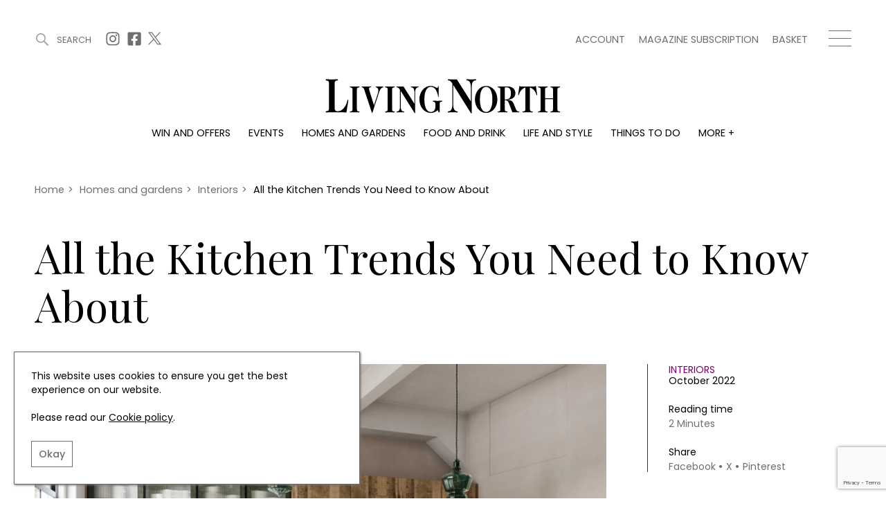

--- FILE ---
content_type: text/html; charset=UTF-8
request_url: https://www.livingnorth.com/article/all-kitchen-trends-you-need-know-about
body_size: 10362
content:
<!doctype html><html
lang="en"><head><meta
charset="utf-8"><meta
http-equiv="X-UA-Compatible" content="IE=edge"><meta
name="viewport" content="width=device-width, initial-scale=1.0"><link
rel="stylesheet" href="/themes/app/assets/dist/app.css?id=cbdceb8f55856b76e240"><title>All the Kitchen Trends You Need to Know About | Living North</title><meta
name="description" content="From the warm tones of statement flooring to contrasting dark-painted islands, these styles make for a more interesting kitchen. We also hear from the experts at Mowlem & Co, about open shelving making a comeback as well as natural woods from Sophie at King & Coats."><link
rel="canonical" href="https://www.livingnorth.com/article/all-kitchen-trends-you-need-know-about" /><meta
name="twitter:image" content="https://site-living-north.s3.amazonaws.com/uploads/public/635/fbd/3f5/635fbd3f5932b534002821.jpg"><meta
name="twitter:card" content="summary_large_image"><meta
name="twitter:site" content="All the Kitchen Trends You Need to Know About"><meta
name="twitter:title" content="All the Kitchen Trends You Need to Know About"><meta
name="twitter:description" content="From the warm tones of statement flooring to contrasting dark-painted islands, these styles make for a more interesting kitchen. We also hear from the experts at Mowlem & Co, about open shelving making a comeback as well as natural woods from Sophie at King & Coats."><meta
name="twitter:creator" content="@Living_North"><meta
property="og:title" content="All the Kitchen Trends You Need to Know About" /><meta
property="og:type" content="article" /><meta
property="og:description" content="From the warm tones of statement flooring to contrasting dark-painted islands, these styles make for a more interesting kitchen. We also hear from the experts at Mowlem & Co, about open shelving making a comeback as well as natural woods from Sophie at King & Coats." /><meta
property="og:image" content="https://site-living-north.s3.amazonaws.com/uploads/public/635/fbd/3d2/635fbd3d2cd57550407413.jpg"/><meta
property="og:site_name" content="Living North" /><meta
property="og:url" content="https://www.livingnorth.com/article/all-kitchen-trends-you-need-know-about" /><link
rel="apple-touch-icon" sizes="180x180" href="/themes/app/assets/favicons/apple-touch-icon.png"><link
rel="icon" type="image/png" sizes="32x32" href="/themes/app/assets/favicons/favicon-32x32.png"><link
rel="icon" type="image/png" sizes="16x16" href="/themes/app/assets/favicons/favicon-16x16.png"><link
rel="manifest" href="/themes/app/assets/favicons/site.webmanifest"><link
rel="mask-icon" href="/themes/app/assets/favicons/safari-pinned-tab.svg" color="#abc201"><meta
name="msapplication-TileColor" content="#abc201"><meta
name="theme-color" content="#ffffff"><meta
name="google-site-verification" content="b1HfOKtrUJ2jbhCq23kNtfYE2Rc4pMQA2XcWZTemvhg" /><meta
name="facebook-domain-verification" content="bj8b3k70dyndj3ne8vznip2mnqxnah" /> <script>window.ga=window.ga||function(){(ga.q=ga.q||[]).push(arguments)};ga.l=+new Date;
        ga('create', 'UA-205878902-1', 'auto');</script> <script async defer src='https://www.google-analytics.com/analytics.js'></script>  <script>(function(w,d,s,l,i){w[l]=w[l]||[];w[l].push({'gtm.start':
    new Date().getTime(),event:'gtm.js'});var f=d.getElementsByTagName(s)[0],
    j=d.createElement(s),dl=l!='dataLayer'?'&l='+l:'';j.async=true;j.src=
    'https://www.googletagmanager.com/gtm.js?id='+i+dl;f.parentNode.insertBefore(j,f);
  })(window,document,'script','dataLayer','GTM-WXKBMXG');</script> </head><body>
<noscript><iframe
src="https://www.googletagmanager.com/ns.html?id=GTM-WXKBMXG"
height="0" width="0" style="display:none;visibility:hidden"></iframe></noscript><header
class="c-Header js-header"><div
class="o-Container c-Header__container js-header-container"><div
class="c-Header__top"><div
class="c-Header__topBlock">
<a
href="#" title="Search" class="c-Header__search js-search-button js-open-search">
<svg
width="22px" height="22px" viewBox="0 0 22 22" version="1.1" xmlns="http://www.w3.org/2000/svg" xmlns:xlink="http://www.w3.org/1999/xlink">
<g
id="Symbols" stroke="none" stroke-width="1" fill="none" fill-rule="evenodd">
<g
id="site-search" transform="translate(-1246.000000, -38.000000)" fill="#A6A0A0">
<g
id="Group-3" transform="translate(1246.000000, 38.000000)">
<g
id="site-search-icon">
<g
id="Group">
<path
d="M8.5,0 C13.1934167,0 17,3.80516667 17,8.5 C17,13.1934167 13.1934167,17 8.5,17 C3.80516667,17 0,13.1934167 0,8.5 C0,3.80516667 3.80516667,0 8.5,0 Z M8.5,2 C4.90973617,2 2,4.90973617 2,8.5 C2,12.089388 4.91027695,15 8.5,15 C12.0888472,15 15,12.0888472 15,8.5 C15,4.91027695 12.089388,2 8.5,2 Z" id="Stroke-226"></path>
<path
d="M14.3623306,14.3623306 L14.3623306,14.3623306 C13.8792231,14.845438 13.8792231,15.6263176 14.3623306,16.1094251 L19.8915016,21.6385961 C20.3733735,22.120468 21.1567242,22.120468 21.6385961,21.6385961 C22.120468,21.1567242 22.120468,20.3733735 21.6385961,19.8915016 L16.1094251,14.3623306 C15.6263176,13.8792231 14.845438,13.8792231 14.3623306,14.3623306" id="Fill-227"></path>
</g>
</g>
</g>
</g>
</g>
</svg>
<span>Search</span>
</a><div
class="c-Header__topSocials">
<a
href="https://www.instagram.com/living_north/" title="Instagram" target="_blank" rel="noopener nofollow"
class="c-Header__topSocials-icon">
<svg
width="22" height="22" aria-hidden="true" focusable="false" role="img" xmlns="http://www.w3.org/2000/svg" viewBox="0 0 448 512">
<path
d="M224.1 141c-63.6 0-114.9 51.3-114.9 114.9s51.3 114.9 114.9 114.9S339 319.5 339 255.9 287.7 141 224.1 141zm0 189.6c-41.1 0-74.7-33.5-74.7-74.7s33.5-74.7 74.7-74.7 74.7 33.5 74.7 74.7-33.6 74.7-74.7 74.7zm146.4-194.3c0 14.9-12 26.8-26.8 26.8-14.9 0-26.8-12-26.8-26.8s12-26.8 26.8-26.8 26.8 12 26.8 26.8zm76.1 27.2c-1.7-35.9-9.9-67.7-36.2-93.9-26.2-26.2-58-34.4-93.9-36.2-37-2.1-147.9-2.1-184.9 0-35.8 1.7-67.6 9.9-93.9 36.1s-34.4 58-36.2 93.9c-2.1 37-2.1 147.9 0 184.9 1.7 35.9 9.9 67.7 36.2 93.9s58 34.4 93.9 36.2c37 2.1 147.9 2.1 184.9 0 35.9-1.7 67.7-9.9 93.9-36.2 26.2-26.2 34.4-58 36.2-93.9 2.1-37 2.1-147.8 0-184.8zM398.8 388c-7.8 19.6-22.9 34.7-42.6 42.6-29.5 11.7-99.5 9-132.1 9s-102.7 2.6-132.1-9c-19.6-7.8-34.7-22.9-42.6-42.6-11.7-29.5-9-99.5-9-132.1s-2.6-102.7 9-132.1c7.8-19.6 22.9-34.7 42.6-42.6 29.5-11.7 99.5-9 132.1-9s102.7-2.6 132.1 9c19.6 7.8 34.7 22.9 42.6 42.6 11.7 29.5 9 99.5 9 132.1s2.7 102.7-9 132.1z"></path>
</svg></a>
<a
href="https://www.facebook.com/LivingNorthMagazine/" title="Facebook" target="_blank" rel="noopener nofollow"
class="c-Header__topSocials-icon">
<svg
width="22" height="22" aria-hidden="true" focusable="false" role="img" xmlns="http://www.w3.org/2000/svg" viewBox="0 0 448 512">
<path
d="M400 32H48A48 48 0 0 0 0 80v352a48 48 0 0 0 48 48h137.25V327.69h-63V256h63v-54.64c0-62.15 37-96.48 93.67-96.48 27.14 0 55.52 4.84 55.52 4.84v61h-31.27c-30.81 0-40.42 19.12-40.42 38.73V256h68.78l-11 71.69h-57.78V480H400a48 48 0 0 0 48-48V80a48 48 0 0 0-48-48z"></path>
</svg></a>
<a
href="https://twitter.com/living_north" title="X" target="_blank" rel="noopener nofollow"
class="c-Header__topSocials-icon c-Header__topSocials-icon--x">
<svg
width="19" height="21" aria-hidden="true" focusable="false" role="img" xmlns="http://www.w3.org/2000/svg" viewBox="0 0 595.9 557.73">
<path
d="m52.11 557.73 202.7-218.98 163.77 218.98H595.9L352.88 232.81 568.38 0h-52.11L329.6 201.67 178.77 0H1.45l230.07 307.62L0 557.73h52.11ZM78.08 38.38h81.46l359.72 480.97H437.8L78.08 38.38Z" />
</svg></a></div></div><div
class="c-Header__topBlock"><div
class="c-Header__secondary-menu"><ul
class="c-SecondaryMenu"><li
class="c-SecondaryMenu__link">
<a
href="https://www.livingnorth.com/account" title="Account">
Account
</a></li><li
class="c-SecondaryMenu__link">
<a
href="/magazine-subscription" title="Magazine subscription">
Magazine subscription
</a></li><li
class="c-SecondaryMenu__link">
<a
href="https://www.livingnorth.com/basket" title="Basket">
Basket
</a></li></ul></div><div
class="c-Header__hamburger js-menu-hamburger">
<span></span>
<span></span>
<span></span></div></div></div><div
class="c-Header__logo-container">
<a
href="/" title="Home">
<img
src="https://www.livingnorth.com/themes/app/assets/images/logo-black.svg" alt="Living North" class="c-Header__logo js-logo">
</a></div><ul
class="c-Menu__main"><li
class="c-Menu__main-link">
<a
href="https://www.livingnorth.com/win-and-offers" title="Win and offers" class="c-Menu__main-link--main " >Win and offers</a></li><li
class="c-Menu__main-link">
<a
href="https://www.livingnorth.com/events" title="Events" class="c-Menu__main-link--main " >Events</a></li><li
class="c-Menu__main-link">
<a
href="https://www.livingnorth.com/homes-and-gardens" title="Homes and gardens" class="c-Menu__main-link--main " >Homes and gardens</a></li><li
class="c-Menu__main-link">
<a
href="https://www.livingnorth.com/food-and-drink" title="Food and drink" class="c-Menu__main-link--main " >Food and drink</a></li><li
class="c-Menu__main-link">
<a
href="https://www.livingnorth.com/life-and-style" title="Life and style" class="c-Menu__main-link--main " >Life and style</a></li><li
class="c-Menu__main-link">
<a
href="https://www.livingnorth.com/things-to-do" title="Things to do" class="c-Menu__main-link--main " >Things to do</a></li><li
class="c-Menu__main-link">
<a
href="" title="More +" class=" " >More +</a><ul
class="c-Menu__main-submenu"><li
class="c-Menu__main-submenu-link  ">
<a
href="/magazine-subscription" title="Magazine subscription" >Magazine subscription</a></li><li
class="c-Menu__main-submenu-link  ">
<a
href="https://www.livingnorth.com/newsletter" title="Newsletter" >Newsletter</a></li><li
class="c-Menu__main-submenu-link  ">
<a
href="https://www.livingnorth.com/previous-issues" title="Previous issues" >Previous issues</a></li><li
class="c-Menu__main-submenu-link  ">
<a
href="https://www.livingnorth.com/work-us" title="Work with us" >Work with us</a></li><li
class="c-Menu__main-submenu-link  ">
<a
href="https://www.livingnorth.com/advertise-us" title="Advertise with us" >Advertise with us</a></li><li
class="c-Menu__main-submenu-link  ">
<a
href="https://www.livingnorth.com/contact" title="Contact" >Contact</a></li></ul></li></ul></div><div
class="c-Header__overlay c-Header__overlay--hidden js-overlay-menu"><div
class="o-Container c-Header__overlay-container"><div
class="c-Header__overlay-secondary-menu"><ul
class="c-SecondaryMenu"><li
class="c-SecondaryMenu__link">
<a
href="https://www.livingnorth.com/account" title="Account">
Account
</a></li><li
class="c-SecondaryMenu__link">
<a
href="/magazine-subscription" title="Magazine subscription">
Magazine subscription
</a></li><li
class="c-SecondaryMenu__link">
<a
href="https://www.livingnorth.com/basket" title="Basket">
Basket
</a></li></ul></div><ul
class="c-Menu__overlay"><li
class="c-Menu__overlay-link">
<a
href="https://www.livingnorth.com/win-and-offers" title="Win and offers" class="c-Menu__overlay-link--main " >
Win and offers
</a><ul
class="c-Menu__overlay-submenu"><li
class="c-Menu__overlay-submenu-link  ">
<a
href="https://www.livingnorth.com/win-and-offers/win" title="Win" >Win</a></li><li
class="c-Menu__overlay-submenu-link  ">
<a
href="https://www.livingnorth.com/win-and-offers/offers" title="Offers" >Offers</a></li></ul></li><li
class="c-Menu__overlay-link">
<a
href="https://www.livingnorth.com/events" title="Events" class="c-Menu__overlay-link--main " >
Events
</a><ul
class="c-Menu__overlay-submenu"><li
class="c-Menu__overlay-submenu-link  ">
<a
href="https://www.livingnorth.com/tickets" title="Tickets" >Tickets</a></li><li
class="c-Menu__overlay-submenu-link  ">
<a
href="https://www.livingnorth.com/events/christmas" title="Christmas" >Christmas</a></li><li
class="c-Menu__overlay-submenu-link  ">
<a
href="https://www.livingnorth.com/events/live" title="Live" >Live</a></li><li
class="c-Menu__overlay-submenu-link  ">
<a
href="https://www.livingnorth.com/exhibit-us" title="Exhibit with us" >Exhibit with us</a></li><li
class="c-Menu__overlay-submenu-link  ">
<a
href="https://www.livingnorth.com/awards" title="Awards" >Awards</a></li></ul></li><li
class="c-Menu__overlay-link">
<a
href="https://www.livingnorth.com/homes-and-gardens" title="Homes and gardens" class="c-Menu__overlay-link--main " >
Homes and gardens
</a><ul
class="c-Menu__overlay-submenu"><li
class="c-Menu__overlay-submenu-link  ">
<a
href="https://www.livingnorth.com/homes-and-gardens/property" title="Property" >Property</a></li><li
class="c-Menu__overlay-submenu-link  ">
<a
href="https://www.livingnorth.com/homes-and-gardens/interiors" title="Interiors" >Interiors</a></li><li
class="c-Menu__overlay-submenu-link  ">
<a
href="https://www.livingnorth.com/homes-and-gardens/gardens" title="Gardens" >Gardens</a></li></ul></li><li
class="c-Menu__overlay-link">
<a
href="https://www.livingnorth.com/food-and-drink" title="Food and drink" class="c-Menu__overlay-link--main " >
Food and drink
</a><ul
class="c-Menu__overlay-submenu"><li
class="c-Menu__overlay-submenu-link  ">
<a
href="https://www.livingnorth.com/food-and-drink/recipes" title="Recipes" >Recipes</a></li><li
class="c-Menu__overlay-submenu-link  ">
<a
href="https://www.livingnorth.com/food-and-drink/reviews" title="Reviews" >Reviews</a></li><li
class="c-Menu__overlay-submenu-link  ">
<a
href="https://www.livingnorth.com/food-and-drink/eat-and-drink" title="Eat and Drink" >Eat and Drink</a></li></ul></li><li
class="c-Menu__overlay-link">
<a
href="https://www.livingnorth.com/life-and-style" title="Life and style" class="c-Menu__overlay-link--main " >
Life and style
</a><ul
class="c-Menu__overlay-submenu"><li
class="c-Menu__overlay-submenu-link  ">
<a
href="https://www.livingnorth.com/life-and-style/fashion" title="Fashion" >Fashion</a></li><li
class="c-Menu__overlay-submenu-link  ">
<a
href="https://www.livingnorth.com/life-and-style/health-and-beauty" title="Health and beauty" >Health and beauty</a></li><li
class="c-Menu__overlay-submenu-link  ">
<a
href="https://www.livingnorth.com/life-and-style/weddings" title="Weddings" >Weddings</a></li><li
class="c-Menu__overlay-submenu-link  ">
<a
href="https://www.livingnorth.com/life-and-style/family" title="Family" >Family</a></li><li
class="c-Menu__overlay-submenu-link  ">
<a
href="https://www.livingnorth.com/life-and-style/people" title="People" >People</a></li><li
class="c-Menu__overlay-submenu-link  ">
<a
href="https://www.livingnorth.com/life-and-style/travel" title="Travel" >Travel</a></li></ul></li><li
class="c-Menu__overlay-link">
<a
href="https://www.livingnorth.com/things-to-do" title="Things to do" class="c-Menu__overlay-link--main " >
Things to do
</a><ul
class="c-Menu__overlay-submenu"><li
class="c-Menu__overlay-submenu-link  ">
<a
href="https://www.livingnorth.com/things-to-do/whats-on" title="What&#039;s on" >What&#039;s on</a></li><li
class="c-Menu__overlay-submenu-link  ">
<a
href="https://www.livingnorth.com/things-to-do/staying-in" title="Staying in" >Staying in</a></li><li
class="c-Menu__overlay-submenu-link  ">
<a
href="https://www.livingnorth.com/things-to-do/places-go" title="Places to go" >Places to go</a></li></ul></li><li
class="c-Menu__overlay-link">
<a
href="" title="More +" class="c-Menu__overlay-link--main " >
More +
</a><ul
class="c-Menu__overlay-submenu"><li
class="c-Menu__overlay-submenu-link  ">
<a
href="/magazine-subscription" title="Magazine subscription" >Magazine subscription</a></li><li
class="c-Menu__overlay-submenu-link  ">
<a
href="https://www.livingnorth.com/newsletter" title="Newsletter" >Newsletter</a></li><li
class="c-Menu__overlay-submenu-link  ">
<a
href="https://www.livingnorth.com/previous-issues" title="Previous issues" >Previous issues</a></li><li
class="c-Menu__overlay-submenu-link  ">
<a
href="https://www.livingnorth.com/work-us" title="Work with us" >Work with us</a></li><li
class="c-Menu__overlay-submenu-link  ">
<a
href="https://www.livingnorth.com/advertise-us" title="Advertise with us" >Advertise with us</a></li><li
class="c-Menu__overlay-submenu-link  ">
<a
href="https://www.livingnorth.com/contact" title="Contact" >Contact</a></li></ul></li></ul></div></div></header><div
class="c-Search c-Search--hidden js-search"><div
class="o-Container o-Container--padded c-Search__container"><div
class="c-Search__header js-search-box"><div
class="c-Search__close js-close-search">
<img
src="https://www.livingnorth.com/themes/app/assets/images/icons/close-icon.svg" alt="Close search"></div></div></div> <script>const algoliaApiKey = '85ff37b59ccd851e59a98ae71686a9ed';
        const algoliaApplicationId = 'FF6XV39JUA';
        const algoliaPrefix = 'production';</script> <div
class="c-Search__tabs"><div
class="o-Container o-Container--padded"><div
class="c-Search__tabs-content">
<button
class="c-Search__tab js-article-search-tab">Articles (0)</button>
<button
class="c-Search__tab js-offer-search-tab">Win and offers (0)</button>
<button
class="c-Search__tab js-event-search-tab">Events (0)</button>
<button
class="c-Search__tab js-award-search-tab">Awards (0)</button></div></div></div><div
class="c-Search__results"><div
class="o-Container o-Container--padded"><div
class="js-article-search-results"></div><div
class="js-offer-search-results"></div><div
class="js-event-search-results"></div><div
class="js-award-search-results"></div></div></div></div><div
class="js-custom-accent-color" data-color-set="dark-pink"></div><section
class="c-Popup js-sign-up-form-popup" data-timer="5"><div
class="c-Popup__container"><div
class="c-Popup__content">
<img
class="c-Popup__close js-popup-close" src="https://www.livingnorth.com/themes/app/assets/images/icons/white-close-icon.svg" alt="Close" /><p
class="c-Popup__title">Join Our World... Sign up for our exclusive newsletter.</p><form
class="c-SignUpFormPopup__form"
data-request="signUpFormPopup_main::onSubmit"
method="post"
data-request-success
data-request-flash
data-request-complete="resetRecaptcha()"
data-request-validate><div
class="c-Form__floating-labels-item">
<input
class="c-Form__floating-labels-input" placeholder="Email address" type="email" name="email" id="sign_up_popup_email" required>
<label
class="c-Form__floating-labels-label" for="sign_up_popup_email">Email address</label>
<button
class="c-Form__floating-labels-button" type="submit">Sign up</button></div><div
class="c-Form__recaptcha">
<input
type="hidden" name="g-recaptcha-response" class="g-recaptcha-response-placeholder"> <script>if (!document.querySelector('script[src^="https://www.google.com/recaptcha/api.js"]')) {
        window.resetRecaptcha = window.resetRecaptcha ? window.resetRecaptcha : function resetRecaptcha() {
            var pageURL = window.location.href.split('?')[0].split('#')[0];
            var action = pageURL.substr(pageURL.lastIndexOf('/') + 1).replace('/', '').replace(/[^a-zA-Z0-9]/g,'_');
            grecaptcha.execute('6Le5NqEaAAAAALHGEdRuWHDHIapXbZaqCZLrb7Br', { action: action })
                .then(function (token) {
                    var responses = document.getElementsByClassName('g-recaptcha-response-placeholder');

                    for (let i = 0; i < responses.length; i++) {
                        responses[i].value = token;
                    }
                });
        }

        window.onloadRecaptchaCallback = window.onloadRecaptchaCallback ? window.onloadRecaptchaCallback : function onloadRecaptchaCallback() {
            grecaptcha.ready(function() {
                resetRecaptcha();
                var oneHundredSeconds = 100000;

                // Recaptchas expire after 120 seconds, so this forces a refresh just before that
                setInterval(resetRecaptcha, oneHundredSeconds);
            });
        }

        var newScript = document.createElement('script');
        newScript.src = 'https://www.google.com/recaptcha/api.js?onload=onloadRecaptchaCallback&render=6Le5NqEaAAAAALHGEdRuWHDHIapXbZaqCZLrb7Br';
        newScript.async = true;
        newScript.defer = true;

        document.head.appendChild(newScript);
    }</script> <p
data-validate-for="g-recaptcha-response" class="o-ErrorMessage"></p></div><div
class="c-Form__privacy">
<input
type="checkbox" name="privacy_policy" value="1" id="sign_up_popup_privacy_policy" required>
<label
for="sign_up_popup_privacy_policy">
By signing up to receive our newsletter, you accept our
<a
href="/privacy-policy" title="Privacy policy">Privacy policy</a>
and <a
href="/terms-conditions" title="Terms and Conditions">Terms and Conditions</a>.
We will never share any of your personal data and you can unsubscribe at any time.
</label></div></form></div><div
class="c-Popup__image-area">
<picture>
<source
class="c-Popup__image"
srcset="https://www.livingnorth.com/themes/app/assets/images/lazy-fallback.svg"
data-srcset="/images/media/popups/Winter%2026%20Pop%20Up.jpg?fm=webp&w=600"
type="image/webp">
<source
class="c-Popup__image"
srcset="https://www.livingnorth.com/themes/app/assets/images/lazy-fallback.svg"
data-srcset="/images/media/popups/Winter%2026%20Pop%20Up.jpg?fm=jpg&w=600"
type="image/jpeg">
<img
class="c-Popup__image"
src="https://www.livingnorth.com/themes/app/assets/images/lazy-fallback.svg"
data-src="/images/media/popups/Winter%2026%20Pop%20Up.jpg?q=92&fm=pjpq&w=600"
data-srcset="/images/media/popups/Winter%2026%20Pop%20Up.jpg?q=92&fm=pjpq&w=600 1x,
/images/media/popups/Winter%2026%20Pop%20Up.jpg?q=92&fm=pjpq&w=800 2x"
alt="Join Our World... Sign up for our exclusive newsletter.">
</picture></div></div></section><section
class="c-Popup js-subscription-popup" data-timer="240"><div
class="c-Popup__container"><div
class="c-Popup__content">
<img
class="c-Popup__close js-popup-close" src="https://www.livingnorth.com/themes/app/assets/images/icons/white-close-icon.svg" alt="Close" /><p
class="c-Popup__title">Be inspired every day with Living North</p><div
class="c-SubscriptionPopup__text">Subscribe today and get every issue delivered direct to your door</div>
<a
href="/magazine-subscription" class="c-SubscriptionPopup__button" >
Subscribe Now
</a></div><div
class="c-Popup__image-area">
<picture>
<source
class="c-Popup__image"
srcset="https://www.livingnorth.com/themes/app/assets/images/lazy-fallback.svg"
data-srcset="/images/media/popups/Winter%2026%20Pop%20Up.jpg?fm=webp&w=600"
type="image/webp">
<source
class="c-Popup__image"
srcset="https://www.livingnorth.com/themes/app/assets/images/lazy-fallback.svg"
data-srcset="/images/media/popups/Winter%2026%20Pop%20Up.jpg?fm=jpg&w=600"
type="image/jpeg">
<img
class="c-Popup__image"
src="https://www.livingnorth.com/themes/app/assets/images/lazy-fallback.svg"
data-src="/images/media/popups/Winter%2026%20Pop%20Up.jpg?q=92&fm=pjpq&w=600"
data-srcset="/images/media/popups/Winter%2026%20Pop%20Up.jpg?q=92&fm=pjpq&w=600 1x,
/images/media/popups/Winter%2026%20Pop%20Up.jpg?q=92&fm=pjpq&w=800 2x"
alt="Be inspired every day with Living North">
</picture></div></div></section><main><section
class="c-SubHeader"><div
class="o-Container o-Container--padded"><div
class="c-SubHeader__breadcrumbs"><ol
class="c-Breadcrumbs c-Breadcrumbs--main" typeof="BreadcrumbList" vocab="https://schema.org/"><li
class="c-Breadcrumbs__item " property="itemListElement" typeof="ListItem">
<a
property="item" typeof="WebPage" href="/">
<span
property="name">
Home
</span>
</a><meta
property="position" content="1"></li><li
class="c-Breadcrumbs__item " property="itemListElement" typeof="ListItem">
<span
class="c-Breadcrumbs__divider">></span>
<a
property="item" typeof="WebPage" href="/homes-and-gardens">
<span
property="name">
Homes and gardens
</span>
</a><meta
property="position" content="2"></li><li
class="c-Breadcrumbs__item " property="itemListElement" typeof="ListItem">
<span
class="c-Breadcrumbs__divider">></span>
<a
property="item" typeof="WebPage" href="/homes-and-gardens/interiors">
<span
property="name">
Interiors
</span>
</a><meta
property="position" content="3"></li><li
class="c-Breadcrumbs__item c-Breadcrumbs__item--active" property="itemListElement" typeof="ListItem">
<span
class="c-Breadcrumbs__divider">></span>
<a
property="item" typeof="WebPage" href="/article/all-kitchen-trends-you-need-know-about">
<span
property="name">
All the Kitchen Trends You Need to Know About
</span>
</a><meta
property="position" content="4"></li></ol></div><div
class="c-SubHeader__content"><h1 class="c-SubHeader__page-title c-SubHeader__page-title--left">
All the Kitchen Trends You Need to Know About</h1></div></div></section><div
class="c-ArticleDetail"><div
class="o-Container o-Container--padded"><div
class="c-ArticleDetail__content"><div
class="c-ArticleDetail__image-area c-Tag__parent">
<picture>
<source
class="c-ArticleDetail__image"
srcset="https://www.livingnorth.com/themes/app/assets/images/lazy-fallback.svg"
data-srcset="/images/media/articles/homes-and-garden/interiors/243%20KBI%20Kitchen%20Surfaces/Kitchen%20Trends%20Feature.jpg?fm=webp&w=1000"
type="image/webp">
<source
class="c-ArticleDetail__image"
srcset="https://www.livingnorth.com/themes/app/assets/images/lazy-fallback.svg"
data-srcset="/images/media/articles/homes-and-garden/interiors/243%20KBI%20Kitchen%20Surfaces/Kitchen%20Trends%20Feature.jpg?fm=jpg&w=1000"
type="image/jpeg">
<img
class="c-ArticleDetail__image"
fetchpriority="high"
src="https://www.livingnorth.com/themes/app/assets/images/lazy-fallback.svg"
data-src="/images/media/articles/homes-and-garden/interiors/243%20KBI%20Kitchen%20Surfaces/Kitchen%20Trends%20Feature.jpg?fm=pjpg&w=1000&q=95"
data-srcset="/images/media/articles/homes-and-garden/interiors/243%20KBI%20Kitchen%20Surfaces/Kitchen%20Trends%20Feature.jpg?fm=pjpg&w=1000&q=95 1x,
/images/media/articles/homes-and-garden/interiors/243%20KBI%20Kitchen%20Surfaces/Kitchen%20Trends%20Feature.jpg?fm=pjpg&w=1300&q=95 2x"
alt="modern kitchen with high ceiling and 2 green pendant lights">
</picture>
<span
class="c-ArticleDetail__caption c-Images__caption">Smile Kitchens</span></div><div
class="c-ArticleDetail__details"><div
class="c-ArticleDetail__detailsContent">
<a
href="https://www.livingnorth.com/homes-and-gardens/interiors" title="Interiors" class="c-ArticleDetail__category">Interiors</a><div
class="c-ArticleDetail__publish-date">October 2022</div><div
class="c-ArticleDetail__reading-time">
Reading time
<span>2 Minutes</span></div><div
class="c-ArticleDetail__share">
<span>Share</span><div
class="c-ArticleDetail__share-links"><div
data-network="facebook" class="st-custom-button">Facebook</div><div
data-network="twitter" class="st-custom-button">X</div><div
data-network="pinterest" class="st-custom-button">Pinterest</div></div></div></div></div></div><h2 class="c-ArticleDetail__sub-title">With advice and style tips from the experts, we’ve rounded  up the kitchen trends you need to know about</h2><div
class="c-ArticleDetail__intro">
From the warm tones of statement flooring to contrasting dark-painted islands, these styles make for a more interesting kitchen. We also hear from the experts at Mowlem &amp; Co, about open shelving making a comeback as well as natural woods from Sophie at King &amp; Coats.</div></div></div><section
class="c-BillboardAdvertisement c-BillboardAdvertisement--article"><div
class="c-Advertisement__billboard-container"><div
class="c-Advertisement__billboard">
<a
href="https://www.livingnorth.com/newsletter" title="Living North Newsletter"  data-ga=Living-North-Newsletter data-ga-event-category=Living-North-Newsletter::https://www.livingnorth.com/article/all-kitchen-trends-you-need-know-about data-ga-event-label=->
<picture>
<source
class="c-Advertisement__billboard-image c-Advertisement__image--mobile"
srcset="https://www.livingnorth.com/themes/app/assets/images/lazy-fallback.svg"
data-srcset="/images/media/advertising/Living%20North%20Dark%20Purple%20Newsletter%20Blocks/advertisingnewsletter-colour-blocksdarkpurple362x200pxdarkpurple.jpg?fm=webp&w=362"
type="image/webp">
<source
class="c-Advertisement__billboard-image c-Advertisement__image--mobile"
srcset="https://www.livingnorth.com/themes/app/assets/images/lazy-fallback.svg"
data-srcset="/images/media/advertising/Living%20North%20Dark%20Purple%20Newsletter%20Blocks/advertisingnewsletter-colour-blocksdarkpurple362x200pxdarkpurple.jpg?fm=jpg&w=362"
type="image/jpeg">
<img
class="c-Advertisement__billboard-image c-Advertisement__image--mobile"
src="https://www.livingnorth.com/themes/app/assets/images/lazy-fallback.svg"
data-src="/images/media/advertising/Living%20North%20Dark%20Purple%20Newsletter%20Blocks/advertisingnewsletter-colour-blocksdarkpurple362x200pxdarkpurple.jpg?fm=pjpg&w=362&q=98"
data-srcset="/images/media/advertising/Living%20North%20Dark%20Purple%20Newsletter%20Blocks/advertisingnewsletter-colour-blocksdarkpurple362x200pxdarkpurple.jpg?fm=pjpg&w=362&q=98 1x,
/images/media/advertising/Living%20North%20Dark%20Purple%20Newsletter%20Blocks/advertisingnewsletter-colour-blocksdarkpurple362x200pxdarkpurple.jpg?fm=pjpg&w=500&q=98 2x"
alt="Living North Newsletter">
</picture>
</a>
<a
href="https://www.livingnorth.com/newsletter" title="Living North Newsletter"  data-ga=Living-North-Newsletter data-ga-event-category=Living-North-Newsletter::https://www.livingnorth.com/article/all-kitchen-trends-you-need-know-about data-ga-event-label=->
<picture>
<source
class="c-Advertisement__billboard-image c-Advertisement__image--desktop"
srcset="https://www.livingnorth.com/themes/app/assets/images/lazy-fallback.svg"
data-srcset="/images/media/advertising/Living%20North%20Dark%20Purple%20Newsletter%20Blocks/advertisingnewsletter-colour-blocksdarkpurple970x250pxdarkpurple.jpg?fm=webp&w=970"
type="image/webp">
<source
class="c-Advertisement__billboard-image c-Advertisement__image--desktop"
srcset="https://www.livingnorth.com/themes/app/assets/images/lazy-fallback.svg"
data-srcset="/images/media/advertising/Living%20North%20Dark%20Purple%20Newsletter%20Blocks/advertisingnewsletter-colour-blocksdarkpurple970x250pxdarkpurple.jpg?fm=jpg&w=970"
type="image/jpeg">
<img
class="c-Advertisement__billboard-image c-Advertisement__image--desktop"
src="https://www.livingnorth.com/themes/app/assets/images/lazy-fallback.svg"
data-src="/images/media/advertising/Living%20North%20Dark%20Purple%20Newsletter%20Blocks/advertisingnewsletter-colour-blocksdarkpurple970x250pxdarkpurple.jpg?fm=pjpg&w=970&q=98"
data-srcset="/images/media/advertising/Living%20North%20Dark%20Purple%20Newsletter%20Blocks/advertisingnewsletter-colour-blocksdarkpurple970x250pxdarkpurple.jpg?fm=pjpg&w=970&q=98 1x,
/images/media/advertising/Living%20North%20Dark%20Purple%20Newsletter%20Blocks/advertisingnewsletter-colour-blocksdarkpurple970x250pxdarkpurple.jpg?fm=pjpg&w=970&q=98 2x"
alt="Living North Newsletter">
</picture>
</a></div></div></section><div
class="c-ArticleDetail__sections"><div
class="o-Container o-Container--padded c-ShoppingGridA"><article
class="c-ShoppingGridA__item">
<picture>
<source
class="c-ShoppingGridA__image"
srcset="https://www.livingnorth.com/themes/app/assets/images/lazy-fallback.svg"
data-srcset="/images/media/articles/homes-and-garden/interiors/243%20KBI%20Kitchen%20Surfaces/Pos%201%20block%201.jpg?fm=webp&w=784&h=392"
type="image/webp"><source
class="c-ShoppingGridA__image"
srcset="https://www.livingnorth.com/themes/app/assets/images/lazy-fallback.svg"
data-srcset="/images/media/articles/homes-and-garden/interiors/243%20KBI%20Kitchen%20Surfaces/Pos%201%20block%201.jpg?fm=jpg&w=784&h=392"
type="image/jpeg"><img
class="c-ShoppingGridA__image"
src="https://www.livingnorth.com/themes/app/assets/images/lazy-fallback.svg"
data-src="/images/media/articles/homes-and-garden/interiors/243%20KBI%20Kitchen%20Surfaces/Pos%201%20block%201.jpg?fm=pjpg&w=784&h=392&q=95"
data-srcset="/images/media/articles/homes-and-garden/interiors/243%20KBI%20Kitchen%20Surfaces/Pos%201%20block%201.jpg?fm=pjpg&w=784&h=392&q=95 1x, /images/media/articles/homes-and-garden/interiors/243%20KBI%20Kitchen%20Surfaces/Pos%201%20block%201.jpg?fm=pjpg&w=784&h=392&q=95 2x"
alt="">
</picture></article><article
class="c-ShoppingGridA__content c-FullWidthText__text"><p>This beautiful bespoke dresser has room for a microwave, coffee machine, toaster, and tea and coffee paraphernalia, all of which can be hidden away behind the doors when not in use. Alexander Carrick of Corbridge</p></article><article
class="c-ShoppingGridA__item">
<picture>
<source
class="c-ShoppingGridA__image"
srcset="https://www.livingnorth.com/themes/app/assets/images/lazy-fallback.svg"
data-srcset="/images/media/articles/homes-and-garden/interiors/243%20KBI%20Kitchen%20Surfaces/Pos%202%20block%201.jpg?fm=webp&w=392&h=392"
type="image/webp"><source
class="c-ShoppingGridA__image"
srcset="https://www.livingnorth.com/themes/app/assets/images/lazy-fallback.svg"
data-srcset="/images/media/articles/homes-and-garden/interiors/243%20KBI%20Kitchen%20Surfaces/Pos%202%20block%201.jpg?fm=jpg&w=392&h=392"
type="image/jpeg"><img
class="c-ShoppingGridA__image"
src="https://www.livingnorth.com/themes/app/assets/images/lazy-fallback.svg"
data-src="/images/media/articles/homes-and-garden/interiors/243%20KBI%20Kitchen%20Surfaces/Pos%202%20block%201.jpg?fm=pjpg&w=392&h=392&q=95"
data-srcset="/images/media/articles/homes-and-garden/interiors/243%20KBI%20Kitchen%20Surfaces/Pos%202%20block%201.jpg?fm=pjpg&w=392&h=392&q=95 1x, /images/media/articles/homes-and-garden/interiors/243%20KBI%20Kitchen%20Surfaces/Pos%202%20block%201.jpg?fm=pjpg&w=392&h=392&q=95 2x"
alt="">
</picture></article><article
class="c-ShoppingGridA__content c-FullWidthText__text"><p>Handleless cabinets combine with a high-shine finish to create a sleek, modern space. Beautifully Bespoke, Wideopen</p></article><article
class="c-ShoppingGridA__item">
<picture>
<source
class="c-ShoppingGridA__image"
srcset="https://www.livingnorth.com/themes/app/assets/images/lazy-fallback.svg"
data-srcset="/images/media/articles/homes-and-garden/interiors/243%20KBI%20Kitchen%20Surfaces/Pos%203%20block%201.jpg?fm=webp&w=392&h=392"
type="image/webp"><source
class="c-ShoppingGridA__image"
srcset="https://www.livingnorth.com/themes/app/assets/images/lazy-fallback.svg"
data-srcset="/images/media/articles/homes-and-garden/interiors/243%20KBI%20Kitchen%20Surfaces/Pos%203%20block%201.jpg?fm=jpg&w=392&h=392"
type="image/jpeg"><img
class="c-ShoppingGridA__image"
src="https://www.livingnorth.com/themes/app/assets/images/lazy-fallback.svg"
data-src="/images/media/articles/homes-and-garden/interiors/243%20KBI%20Kitchen%20Surfaces/Pos%203%20block%201.jpg?fm=pjpg&w=392&h=392&q=95"
data-srcset="/images/media/articles/homes-and-garden/interiors/243%20KBI%20Kitchen%20Surfaces/Pos%203%20block%201.jpg?fm=pjpg&w=392&h=392&q=95 1x, /images/media/articles/homes-and-garden/interiors/243%20KBI%20Kitchen%20Surfaces/Pos%203%20block%201.jpg?fm=pjpg&w=392&h=392&q=95 2x"
alt="">
</picture></article><article
class="c-ShoppingGridA__content c-FullWidthText__text"><p>The dark-painted island in this kitchen contrasts beautifully with the grey cabinets. We love the bespoke open shelving above the sink. David Morgan, Burnopfield</p></article><article
class="c-ShoppingGridA__item">
<picture>
<source
class="c-ShoppingGridA__image"
srcset="https://www.livingnorth.com/themes/app/assets/images/lazy-fallback.svg"
data-srcset="/images/media/articles/homes-and-garden/interiors/243%20KBI%20Kitchen%20Surfaces/Pos%204%20block%201.jpg?fm=webp&w=523&h=1024"
type="image/webp"><source
class="c-ShoppingGridA__image"
srcset="https://www.livingnorth.com/themes/app/assets/images/lazy-fallback.svg"
data-srcset="/images/media/articles/homes-and-garden/interiors/243%20KBI%20Kitchen%20Surfaces/Pos%204%20block%201.jpg?fm=jpg&w=523&h=1024"
type="image/jpeg"><img
class="c-ShoppingGridA__image"
src="https://www.livingnorth.com/themes/app/assets/images/lazy-fallback.svg"
data-src="/images/media/articles/homes-and-garden/interiors/243%20KBI%20Kitchen%20Surfaces/Pos%204%20block%201.jpg?fm=pjpg&w=523&h=1024&q=95"
data-srcset="/images/media/articles/homes-and-garden/interiors/243%20KBI%20Kitchen%20Surfaces/Pos%204%20block%201.jpg?fm=pjpg&w=523&h=1024&q=95 1x, /images/media/articles/homes-and-garden/interiors/243%20KBI%20Kitchen%20Surfaces/Pos%204%20block%201.jpg?fm=pjpg&w=523&h=1024&q=95 2x"
alt="">
</picture></article><article
class="c-ShoppingGridA__content c-FullWidthText__text"><p>Sophie from King &amp; Coats says that natural woods are making a comeback, especially in kitchens. Wooden kitchen cabinets create a rustic but modern style that seamlessly pairs with light wood floors, marble or quartz worktops and mixed brass or nickel hardware. It adds warmth, interest, and texture into your home. King &amp; Coats…</p></article></div><section
class="c-FullWidthText" id="r749pxp8"><div
class="o-Container o-Container--padded"><div
class="c-FullWidthText__content"><div
class="c-FullWidthText__text u-raw-html"><h3><a
href="https://www.livingnorth.com/article/nature-inspired-interiors-will-bring-touch-calm-your-home"><strong>Read More: Nature-inspired Interiors That Will Bring a Touch of Calm to Your Home</strong></a></h3></div></div></div></section><div
class="o-Container o-Container--padded c-ShoppingGridD"><article
class="c-ShoppingGridD__item">
<picture>
<source
class="c-ShoppingGridD__image"
srcset="https://www.livingnorth.com/themes/app/assets/images/lazy-fallback.svg"
data-srcset="/images/media/articles/homes-and-garden/interiors/243%20KBI%20Kitchen%20Surfaces/block%202%201-4.jpg?fm=webp&w=392&h=392"
type="image/webp"><source
class="c-ShoppingGridD__image"
srcset="https://www.livingnorth.com/themes/app/assets/images/lazy-fallback.svg"
data-srcset="/images/media/articles/homes-and-garden/interiors/243%20KBI%20Kitchen%20Surfaces/block%202%201-4.jpg?fm=jpg&w=392&h=392"
type="image/jpeg"><img
class="c-ShoppingGridD__image"
src="https://www.livingnorth.com/themes/app/assets/images/lazy-fallback.svg"
data-src="/images/media/articles/homes-and-garden/interiors/243%20KBI%20Kitchen%20Surfaces/block%202%201-4.jpg?fm=pjpg&w=392&h=392&q=95"
data-srcset="/images/media/articles/homes-and-garden/interiors/243%20KBI%20Kitchen%20Surfaces/block%202%201-4.jpg?fm=pjpg&w=392&h=392&q=95 1x, /images/media/articles/homes-and-garden/interiors/243%20KBI%20Kitchen%20Surfaces/block%202%201-4.jpg?fm=pjpg&w=392&h=392&q=95 2x"
alt="">
</picture></article><article
class="c-ShoppingGridD__content c-FullWidthText__text"><p>The dramatic diagonal cut of the breakfast bar legs adds to the luxe feel of this stunning kitchen. Court Homemakers, Stockton and Northallerton&nbsp;</p></article><article
class="c-ShoppingGridD__item">
<picture>
<source
class="c-ShoppingGridD__image"
srcset="https://www.livingnorth.com/themes/app/assets/images/lazy-fallback.svg"
data-srcset="/images/media/articles/homes-and-garden/interiors/243%20KBI%20Kitchen%20Surfaces/block%202%201-42.jpg?fm=webp&w=392&h=392"
type="image/webp"><source
class="c-ShoppingGridD__image"
srcset="https://www.livingnorth.com/themes/app/assets/images/lazy-fallback.svg"
data-srcset="/images/media/articles/homes-and-garden/interiors/243%20KBI%20Kitchen%20Surfaces/block%202%201-42.jpg?fm=jpg&w=392&h=392"
type="image/jpeg"><img
class="c-ShoppingGridD__image"
src="https://www.livingnorth.com/themes/app/assets/images/lazy-fallback.svg"
data-src="/images/media/articles/homes-and-garden/interiors/243%20KBI%20Kitchen%20Surfaces/block%202%201-42.jpg?fm=pjpg&w=392&h=392&q=95"
data-srcset="/images/media/articles/homes-and-garden/interiors/243%20KBI%20Kitchen%20Surfaces/block%202%201-42.jpg?fm=pjpg&w=392&h=392&q=95 1x, /images/media/articles/homes-and-garden/interiors/243%20KBI%20Kitchen%20Surfaces/block%202%201-42.jpg?fm=pjpg&w=392&h=392&q=95 2x"
alt="">
</picture></article><article
class="c-ShoppingGridD__content c-FullWidthText__text"><p>We love the way open shelving has been used to break up the space in this kitchen, which has plenty of gorgeous walnut features. Next125 at InHouse, Hexham</p></article><article
class="c-ShoppingGridD__item">
<picture>
<source
class="c-ShoppingGridD__image"
srcset="https://www.livingnorth.com/themes/app/assets/images/lazy-fallback.svg"
data-srcset="/images/media/articles/homes-and-garden/interiors/243%20KBI%20Kitchen%20Surfaces/block%202%201-43.jpg?fm=webp&w=392&h=392"
type="image/webp"><source
class="c-ShoppingGridD__image"
srcset="https://www.livingnorth.com/themes/app/assets/images/lazy-fallback.svg"
data-srcset="/images/media/articles/homes-and-garden/interiors/243%20KBI%20Kitchen%20Surfaces/block%202%201-43.jpg?fm=jpg&w=392&h=392"
type="image/jpeg"><img
class="c-ShoppingGridD__image"
src="https://www.livingnorth.com/themes/app/assets/images/lazy-fallback.svg"
data-src="/images/media/articles/homes-and-garden/interiors/243%20KBI%20Kitchen%20Surfaces/block%202%201-43.jpg?fm=pjpg&w=392&h=392&q=95"
data-srcset="/images/media/articles/homes-and-garden/interiors/243%20KBI%20Kitchen%20Surfaces/block%202%201-43.jpg?fm=pjpg&w=392&h=392&q=95 1x, /images/media/articles/homes-and-garden/interiors/243%20KBI%20Kitchen%20Surfaces/block%202%201-43.jpg?fm=pjpg&w=392&h=392&q=95 2x"
alt="">
</picture></article><article
class="c-ShoppingGridD__content c-FullWidthText__text"><p>The warm tones of the statement flooring in this kitchen are carried through to the brassware, accessories and lighting, creating a cohesive look. Simply Bespoke, Cramlington</p></article><article
class="c-ShoppingGridD__item">
<picture>
<source
class="c-ShoppingGridD__image"
srcset="https://www.livingnorth.com/themes/app/assets/images/lazy-fallback.svg"
data-srcset="/images/media/articles/homes-and-garden/interiors/243%20KBI%20Kitchen%20Surfaces/block%202%201-44.jpg?fm=webp&w=392&h=392"
type="image/webp"><source
class="c-ShoppingGridD__image"
srcset="https://www.livingnorth.com/themes/app/assets/images/lazy-fallback.svg"
data-srcset="/images/media/articles/homes-and-garden/interiors/243%20KBI%20Kitchen%20Surfaces/block%202%201-44.jpg?fm=jpg&w=392&h=392"
type="image/jpeg"><img
class="c-ShoppingGridD__image"
src="https://www.livingnorth.com/themes/app/assets/images/lazy-fallback.svg"
data-src="/images/media/articles/homes-and-garden/interiors/243%20KBI%20Kitchen%20Surfaces/block%202%201-44.jpg?fm=pjpg&w=392&h=392&q=95"
data-srcset="/images/media/articles/homes-and-garden/interiors/243%20KBI%20Kitchen%20Surfaces/block%202%201-44.jpg?fm=pjpg&w=392&h=392&q=95 1x, /images/media/articles/homes-and-garden/interiors/243%20KBI%20Kitchen%20Surfaces/block%202%201-44.jpg?fm=pjpg&w=392&h=392&q=95 2x"
alt="">
</picture></article><article
class="c-ShoppingGridD__content c-FullWidthText__text"><p>The two separate islands in this kitchen allow free movement across the room, without compromising on space for food prep, dining and socialising. Bespoke Interiors, Newcastle</p></article><article
class="c-ShoppingGridD__item">
<picture>
<source
class="c-ShoppingGridD__image"
srcset="https://www.livingnorth.com/themes/app/assets/images/lazy-fallback.svg"
data-srcset="/images/media/articles/homes-and-garden/interiors/243%20KBI%20Kitchen%20Surfaces/block%202%20pos%205.jpg?fm=webp&w=523&h=1024"
type="image/webp"><source
class="c-ShoppingGridD__image"
srcset="https://www.livingnorth.com/themes/app/assets/images/lazy-fallback.svg"
data-srcset="/images/media/articles/homes-and-garden/interiors/243%20KBI%20Kitchen%20Surfaces/block%202%20pos%205.jpg?fm=jpg&w=523&h=1024"
type="image/jpeg"><img
class="c-ShoppingGridD__image"
src="https://www.livingnorth.com/themes/app/assets/images/lazy-fallback.svg"
data-src="/images/media/articles/homes-and-garden/interiors/243%20KBI%20Kitchen%20Surfaces/block%202%20pos%205.jpg?fm=pjpg&w=523&h=1024&q=95"
data-srcset="/images/media/articles/homes-and-garden/interiors/243%20KBI%20Kitchen%20Surfaces/block%202%20pos%205.jpg?fm=pjpg&w=523&h=1024&q=95 1x, /images/media/articles/homes-and-garden/interiors/243%20KBI%20Kitchen%20Surfaces/block%202%20pos%205.jpg?fm=pjpg&w=523&h=1024&q=95 2x"
alt="">
</picture></article><article
class="c-ShoppingGridD__content c-FullWidthText__text"><p>According to the experts at Mowlem &amp; Co, open shelving is making a comeback in contemporary kitchens. While open shelving has an enduring, practical appeal, it’s also found new life as an elegant, decorative feature, being used to display ornaments, glassware or cookbooks. Mowlem &amp; Co, Jesmond</p></article></div><section
class="c-FullWidthText" id="8ema3y36"><div
class="o-Container o-Container--padded"><div
class="c-FullWidthText__content"><div
class="c-FullWidthText__text u-raw-html"><h3><a
href="https://www.livingnorth.com/article/our-guide-fabulous-flooring-each-area-your-home"><strong>Read More: Our Guide to Fabulous Flooring For Each Area Of Your Home</strong></a></h3></div></div></div></section> <script type="application/ld+json">{"@context":"http:\/\/schema.org","@type":"Article","headline":"All the Kitchen Trends You Need to Know About","datePublished":"2022-10-27T00:00:00+01:00","publisher":{"@type":"Organization","name":"Living North","url":"https:\/\/www.livingnorth.com","logo":{"@type":"ImageObject","url":"https:\/\/www.livingnorth.com\/themes\/app\/assets\/images\/logo.png"}},"image":"https:\/\/www.livingnorth.com\/images\/media\/articles\/homes-and-garden\/interiors\/243%20KBI%20Kitchen%20Surfaces\/Kitchen%20Trends%20Feature.jpg?","dateModified":"2026-01-28T17:59:30+00:00","author":{"@type":"Organization","name":"Living North","url":"https:\/\/www.livingnorth.com","logo":"https:\/\/www.livingnorth.com\/themes\/app\/assets\/images\/logo.png"},"mainEntityOfPage":"https:\/\/www.livingnorth.com\/article\/all-kitchen-trends-you-need-know-about"}</script> <section
class="c-RelatedArticles" id="relatedArticles_main"><div
class="o-Container o-Container--padded"><div
class="c-RelatedArticles__content"><h3 class="c-PanelTitle"><span>Related articles</span></h3><div
class="c-RelatedArticles__articles"><div
class="c-RelatedArticles__article">
<a
href="https://www.livingnorth.com/article/quirky-tumblers-upgrade-your-dining-table" title="Quirky Tumblers to Upgrade Your Dining Table" class="c-RelatedArticles__article-image-area c-Tag__parent">
<picture>
<source
class="c-RelatedArticles__article-image"
srcset="https://www.livingnorth.com/themes/app/assets/images/lazy-fallback.svg"
data-srcset="/images/media/articles/homes-and-garden/interiors/242%20Glass%20Act/Glass%20Feature.jpg?fm=webp&w=500"
type="image/webp">
<source
class="c-RelatedArticles__article-image"
srcset="https://www.livingnorth.com/themes/app/assets/images/lazy-fallback.svg"
data-srcset="/images/media/articles/homes-and-garden/interiors/242%20Glass%20Act/Glass%20Feature.jpg?fm=jpg&w=500"
type="image/jpeg">
<img
class="c-RelatedArticles__article-image"
src="https://www.livingnorth.com/themes/app/assets/images/lazy-fallback.svg"
data-src="/images/media/articles/homes-and-garden/interiors/242%20Glass%20Act/Glass%20Feature.jpg?q=92&fm=pjpq&w=500"
data-srcset="/images/media/articles/homes-and-garden/interiors/242%20Glass%20Act/Glass%20Feature.jpg?q=92&fm=pjpq&w=500 1x,
/images/media/articles/homes-and-garden/interiors/242%20Glass%20Act/Glass%20Feature.jpg?q=92&fm=pjpq&w=700 2x"
alt="Quirky Tumblers to Upgrade Your Dining Table">
</picture>
</a>
<a
href="https://www.livingnorth.com/homes-and-gardens/interiors" title="Interiors" class="c-RelatedArticles__article-category">Interiors</a>
<a
href="https://www.livingnorth.com/article/quirky-tumblers-upgrade-your-dining-table" title="Quirky Tumblers to Upgrade Your Dining Table" class="c-RelatedArticles__article-title-url"><h4 class="c-RelatedArticles__article-title">Quirky Tumblers to Upgrade Your Dining Table</h4>
</a></div><div
class="c-RelatedArticles__article">
<a
href="https://www.livingnorth.com/article/10-unique-lamps-your-home-autumn" title="10 Unique Lighting Solutions for Your Home This Autumn" class="c-RelatedArticles__article-image-area c-Tag__parent">
<picture>
<source
class="c-RelatedArticles__article-image"
srcset="https://www.livingnorth.com/themes/app/assets/images/lazy-fallback.svg"
data-srcset="/images/media/articles/homes-and-garden/interiors/lights%20243/800px-width-x-600px-height-landscape.jpg?fm=webp&w=500"
type="image/webp">
<source
class="c-RelatedArticles__article-image"
srcset="https://www.livingnorth.com/themes/app/assets/images/lazy-fallback.svg"
data-srcset="/images/media/articles/homes-and-garden/interiors/lights%20243/800px-width-x-600px-height-landscape.jpg?fm=jpg&w=500"
type="image/jpeg">
<img
class="c-RelatedArticles__article-image"
src="https://www.livingnorth.com/themes/app/assets/images/lazy-fallback.svg"
data-src="/images/media/articles/homes-and-garden/interiors/lights%20243/800px-width-x-600px-height-landscape.jpg?q=92&fm=pjpq&w=500"
data-srcset="/images/media/articles/homes-and-garden/interiors/lights%20243/800px-width-x-600px-height-landscape.jpg?q=92&fm=pjpq&w=500 1x,
/images/media/articles/homes-and-garden/interiors/lights%20243/800px-width-x-600px-height-landscape.jpg?q=92&fm=pjpq&w=700 2x"
alt="10 Unique Lighting Solutions for Your Home This Autumn">
</picture>
</a>
<a
href="https://www.livingnorth.com/homes-and-gardens/interiors" title="Interiors" class="c-RelatedArticles__article-category">Interiors</a>
<a
href="https://www.livingnorth.com/article/10-unique-lamps-your-home-autumn" title="10 Unique Lighting Solutions for Your Home This Autumn" class="c-RelatedArticles__article-title-url"><h4 class="c-RelatedArticles__article-title">10 Unique Lighting Solutions for Your Home This Autumn</h4>
</a></div><div
class="c-RelatedArticles__article">
<a
href="https://www.livingnorth.com/article/meet-makers-bringing-their-bespoke-creations-our-christmas-fair" title="Meet the Makers Bringing Their Bespoke Creations to Our Christmas Fair" class="c-RelatedArticles__article-image-area c-Tag__parent">
<picture>
<source
class="c-RelatedArticles__article-image"
srcset="https://www.livingnorth.com/themes/app/assets/images/lazy-fallback.svg"
data-srcset="/images/media/articles/homes-and-garden/interiors/244%20Interiors%20MTM%20Xmas%20Fair/244%20Xmas%20MTM%20Feature.jpg?fm=webp&w=500"
type="image/webp">
<source
class="c-RelatedArticles__article-image"
srcset="https://www.livingnorth.com/themes/app/assets/images/lazy-fallback.svg"
data-srcset="/images/media/articles/homes-and-garden/interiors/244%20Interiors%20MTM%20Xmas%20Fair/244%20Xmas%20MTM%20Feature.jpg?fm=jpg&w=500"
type="image/jpeg">
<img
class="c-RelatedArticles__article-image"
src="https://www.livingnorth.com/themes/app/assets/images/lazy-fallback.svg"
data-src="/images/media/articles/homes-and-garden/interiors/244%20Interiors%20MTM%20Xmas%20Fair/244%20Xmas%20MTM%20Feature.jpg?q=92&fm=pjpq&w=500"
data-srcset="/images/media/articles/homes-and-garden/interiors/244%20Interiors%20MTM%20Xmas%20Fair/244%20Xmas%20MTM%20Feature.jpg?q=92&fm=pjpq&w=500 1x,
/images/media/articles/homes-and-garden/interiors/244%20Interiors%20MTM%20Xmas%20Fair/244%20Xmas%20MTM%20Feature.jpg?q=92&fm=pjpq&w=700 2x"
alt="Meet the Makers Bringing Their Bespoke Creations to Our Christmas Fair">
</picture>
</a>
<a
href="https://www.livingnorth.com/homes-and-gardens/interiors" title="Interiors" class="c-RelatedArticles__article-category">Interiors</a>
<a
href="https://www.livingnorth.com/article/meet-makers-bringing-their-bespoke-creations-our-christmas-fair" title="Meet the Makers Bringing Their Bespoke Creations to Our Christmas Fair" class="c-RelatedArticles__article-title-url"><h4 class="c-RelatedArticles__article-title">Meet the Makers Bringing Their Bespoke Creations to Our Christmas Fair</h4>
</a></div><div
class="c-RelatedArticles__article">
<a
href="https://www.livingnorth.com/article/take-look-inside-traditional-northumbrian-farmhouse-paddocks" title="Take a Look Inside This Traditional Northumbrian Farmhouse with Paddocks" class="c-RelatedArticles__article-image-area c-Tag__parent">
<picture>
<source
class="c-RelatedArticles__article-image"
srcset="https://www.livingnorth.com/themes/app/assets/images/lazy-fallback.svg"
data-srcset="/images/media/articles/homes-and-garden/property/243%20OTM/Dissington%20Farm%20Feature.jpg?fm=webp&w=500"
type="image/webp">
<source
class="c-RelatedArticles__article-image"
srcset="https://www.livingnorth.com/themes/app/assets/images/lazy-fallback.svg"
data-srcset="/images/media/articles/homes-and-garden/property/243%20OTM/Dissington%20Farm%20Feature.jpg?fm=jpg&w=500"
type="image/jpeg">
<img
class="c-RelatedArticles__article-image"
src="https://www.livingnorth.com/themes/app/assets/images/lazy-fallback.svg"
data-src="/images/media/articles/homes-and-garden/property/243%20OTM/Dissington%20Farm%20Feature.jpg?q=92&fm=pjpq&w=500"
data-srcset="/images/media/articles/homes-and-garden/property/243%20OTM/Dissington%20Farm%20Feature.jpg?q=92&fm=pjpq&w=500 1x,
/images/media/articles/homes-and-garden/property/243%20OTM/Dissington%20Farm%20Feature.jpg?q=92&fm=pjpq&w=700 2x"
alt="Take a Look Inside This Traditional Northumbrian Farmhouse with Paddocks">
</picture>
</a>
<a
href="https://www.livingnorth.com/homes-and-gardens/property" title="Property" class="c-RelatedArticles__article-category">Property</a>
<a
href="https://www.livingnorth.com/article/take-look-inside-traditional-northumbrian-farmhouse-paddocks" title="Take a Look Inside This Traditional Northumbrian Farmhouse with Paddocks" class="c-RelatedArticles__article-title-url"><h4 class="c-RelatedArticles__article-title">Take a Look Inside This Traditional Northumbrian Farmhouse with Paddocks</h4>
</a></div></div></div></div></section></div></main><footer
class="c-Footer"><div
class="o-Container c-Footer__container"><ul
class="c-Footer__useful-links"><li
class="c-Footer__link">
<a
href="https://www.livingnorth.com/terms-conditions" title="Terms and Conditions">Terms and Conditions</a></li><li
class="c-Footer__link">
<a
href="https://www.livingnorth.com/privacy-policy" title="Privacy Policy">Privacy Policy</a></li><li
class="c-Footer__link">
<a
href="https://www.livingnorth.com/cookie-policy" title="Cookie Policy">Cookie Policy</a></li><li
class="c-Footer__link">
<a
href="https://www.livingnorth.com/contact" title="Contact us">Contact us</a></li></ul><div
class="c-Footer__info"><div
class="c-Footer__social-media-links">
<a
class="c-Footer__social-media-link" title="Instagram" target="_blank" href="https://www.instagram.com/living_north/">Instagram</a>
<a
class="c-Footer__social-media-link" title="Facebook" href="https://www.facebook.com/LivingNorthMagazine/" target="_blank">Facebook</a>
<a
class="c-Footer__social-media-link" title="X" href="https://twitter.com/living_north" target="_blank">X</a></div><div
class="c-Footer__jump">
<a
href="https://www.wesayhowhigh.com/" target="_blank" rel="nofollow" title="Jump Up Limited">
Site by
<svg
xmlns="http://www.w3.org/2000/svg" width="94" height="30" viewBox="0 0 94 30">
<path
fill="#000000" d="M83.0209483,0.0114425982 L80.5157891,0.0114425982 L80.5159019,2.05660876 L82.8521941,2.05660876 C88.1729659,2.05660876 91.8043926,4.5277568 91.8043926,9.25728852 L91.8043926,9.34248489 C91.8043926,13.7736027 88.0877433,16.6709592 82.5978793,16.6709592 L80.5157891,16.6709592 L80.5157891,18.7161254 L82.4716237,18.7161254 C88.6367297,18.7161254 94,15.4779834 94,9.21457704 L94,9.12938066 C94,3.37749245 89.5235626,0.0115558912 83.0202719,0.0115558912 L83.0209483,0.0114425982 Z M71.3621454,0.00827039275 L59.6203745,17.6439199 L47.8786037,0.00827039275 L45.2740183,0.0081570997 L47.9202004,3.92888973 L47.9202004,3.92730363 L49.0307988,5.57458459 L59.5043772,21.0942598 L59.6610694,21.0942598 L71.2360025,3.92730363 L71.2360025,29.8268882 L73.4087261,29.8268882 L73.4087261,0.0081570997 L71.3615817,0.0081570997 L71.3621454,0.00827039275 Z M0,24.457364 L1.80680782,23.3170695 C3.61406656,26.4009063 5.58996671,28.0054758 9.0367446,28.0054758 C12.6523894,28.0054758 15.4267434,25.2603852 15.4267434,20.1066843 L15.4267434,0 L17.6125435,0 L17.6125435,19.939577 C17.6125435,23.3585347 16.5619166,25.9792296 14.9228483,27.6256042 C13.367199,29.1882553 11.265945,29.9911631 8.91217992,29.9911631 C4.54057976,29.9911631 1.80804784,27.7094411 0.00101455393,24.4571375 L0.00101455393,24.457364 L0,24.457364 Z M36.4497664,28.0178248 C30.2392309,28.0178248 26.5045451,24.0114426 26.5045451,17.0528701 L26.5045451,0.0149546828 L24.3232542,0.0149546828 L24.3232542,17.2638218 C24.3232542,25.5296828 29.3171141,30 36.3671366,30 C40.6553179,30 44.1386197,28.3690332 46.2364918,25.2269637 L45.1514827,23.6196752 C43.6386701,25.7828927 41.0478375,28.0177115 36.4511191,28.0177115 L36.4508937,28.0177115 L36.4497664,28.0178248 Z"/>
</svg>
</a></div></div></div></footer> <script src="/themes/app/assets/dist/manifest.js?id=385134bd370935051ac3"></script> <script src="/themes/app/assets/dist/vendor.js?id=72869def439a6b3e7152"></script> <script src="/themes/app/assets/dist/app.js?id=582e529d11c3b11f63d7"></script> <script async type="text/javascript" src="//platform-api.sharethis.com/js/sharethis.js#property=#60868d4aeb91b8001872881c&product=custom-share-buttons"></script> <div
class="c-CookieConsent" data-control="cookieConsent"><div
class="c-CookieConsent__message"><p>This website uses cookies to ensure you get the best experience on our website.</p><p>
<br></p><p>Please read our <a
href="/cookie-policy">Cookie policy</a>.</p></div><button
class="c-CookieConsent__button c-Button" data-control="cookieConsent_button">
Okay
</button></div> <script src="/plugins/jump/cookieconsent/assets/js/cookieConsent.js?v=1.1.1"></script> </body></html>

--- FILE ---
content_type: text/html; charset=utf-8
request_url: https://www.google.com/recaptcha/api2/anchor?ar=1&k=6Le5NqEaAAAAALHGEdRuWHDHIapXbZaqCZLrb7Br&co=aHR0cHM6Ly93d3cubGl2aW5nbm9ydGguY29tOjQ0Mw..&hl=en&v=N67nZn4AqZkNcbeMu4prBgzg&size=invisible&anchor-ms=20000&execute-ms=30000&cb=574tj8z528lv
body_size: 48495
content:
<!DOCTYPE HTML><html dir="ltr" lang="en"><head><meta http-equiv="Content-Type" content="text/html; charset=UTF-8">
<meta http-equiv="X-UA-Compatible" content="IE=edge">
<title>reCAPTCHA</title>
<style type="text/css">
/* cyrillic-ext */
@font-face {
  font-family: 'Roboto';
  font-style: normal;
  font-weight: 400;
  font-stretch: 100%;
  src: url(//fonts.gstatic.com/s/roboto/v48/KFO7CnqEu92Fr1ME7kSn66aGLdTylUAMa3GUBHMdazTgWw.woff2) format('woff2');
  unicode-range: U+0460-052F, U+1C80-1C8A, U+20B4, U+2DE0-2DFF, U+A640-A69F, U+FE2E-FE2F;
}
/* cyrillic */
@font-face {
  font-family: 'Roboto';
  font-style: normal;
  font-weight: 400;
  font-stretch: 100%;
  src: url(//fonts.gstatic.com/s/roboto/v48/KFO7CnqEu92Fr1ME7kSn66aGLdTylUAMa3iUBHMdazTgWw.woff2) format('woff2');
  unicode-range: U+0301, U+0400-045F, U+0490-0491, U+04B0-04B1, U+2116;
}
/* greek-ext */
@font-face {
  font-family: 'Roboto';
  font-style: normal;
  font-weight: 400;
  font-stretch: 100%;
  src: url(//fonts.gstatic.com/s/roboto/v48/KFO7CnqEu92Fr1ME7kSn66aGLdTylUAMa3CUBHMdazTgWw.woff2) format('woff2');
  unicode-range: U+1F00-1FFF;
}
/* greek */
@font-face {
  font-family: 'Roboto';
  font-style: normal;
  font-weight: 400;
  font-stretch: 100%;
  src: url(//fonts.gstatic.com/s/roboto/v48/KFO7CnqEu92Fr1ME7kSn66aGLdTylUAMa3-UBHMdazTgWw.woff2) format('woff2');
  unicode-range: U+0370-0377, U+037A-037F, U+0384-038A, U+038C, U+038E-03A1, U+03A3-03FF;
}
/* math */
@font-face {
  font-family: 'Roboto';
  font-style: normal;
  font-weight: 400;
  font-stretch: 100%;
  src: url(//fonts.gstatic.com/s/roboto/v48/KFO7CnqEu92Fr1ME7kSn66aGLdTylUAMawCUBHMdazTgWw.woff2) format('woff2');
  unicode-range: U+0302-0303, U+0305, U+0307-0308, U+0310, U+0312, U+0315, U+031A, U+0326-0327, U+032C, U+032F-0330, U+0332-0333, U+0338, U+033A, U+0346, U+034D, U+0391-03A1, U+03A3-03A9, U+03B1-03C9, U+03D1, U+03D5-03D6, U+03F0-03F1, U+03F4-03F5, U+2016-2017, U+2034-2038, U+203C, U+2040, U+2043, U+2047, U+2050, U+2057, U+205F, U+2070-2071, U+2074-208E, U+2090-209C, U+20D0-20DC, U+20E1, U+20E5-20EF, U+2100-2112, U+2114-2115, U+2117-2121, U+2123-214F, U+2190, U+2192, U+2194-21AE, U+21B0-21E5, U+21F1-21F2, U+21F4-2211, U+2213-2214, U+2216-22FF, U+2308-230B, U+2310, U+2319, U+231C-2321, U+2336-237A, U+237C, U+2395, U+239B-23B7, U+23D0, U+23DC-23E1, U+2474-2475, U+25AF, U+25B3, U+25B7, U+25BD, U+25C1, U+25CA, U+25CC, U+25FB, U+266D-266F, U+27C0-27FF, U+2900-2AFF, U+2B0E-2B11, U+2B30-2B4C, U+2BFE, U+3030, U+FF5B, U+FF5D, U+1D400-1D7FF, U+1EE00-1EEFF;
}
/* symbols */
@font-face {
  font-family: 'Roboto';
  font-style: normal;
  font-weight: 400;
  font-stretch: 100%;
  src: url(//fonts.gstatic.com/s/roboto/v48/KFO7CnqEu92Fr1ME7kSn66aGLdTylUAMaxKUBHMdazTgWw.woff2) format('woff2');
  unicode-range: U+0001-000C, U+000E-001F, U+007F-009F, U+20DD-20E0, U+20E2-20E4, U+2150-218F, U+2190, U+2192, U+2194-2199, U+21AF, U+21E6-21F0, U+21F3, U+2218-2219, U+2299, U+22C4-22C6, U+2300-243F, U+2440-244A, U+2460-24FF, U+25A0-27BF, U+2800-28FF, U+2921-2922, U+2981, U+29BF, U+29EB, U+2B00-2BFF, U+4DC0-4DFF, U+FFF9-FFFB, U+10140-1018E, U+10190-1019C, U+101A0, U+101D0-101FD, U+102E0-102FB, U+10E60-10E7E, U+1D2C0-1D2D3, U+1D2E0-1D37F, U+1F000-1F0FF, U+1F100-1F1AD, U+1F1E6-1F1FF, U+1F30D-1F30F, U+1F315, U+1F31C, U+1F31E, U+1F320-1F32C, U+1F336, U+1F378, U+1F37D, U+1F382, U+1F393-1F39F, U+1F3A7-1F3A8, U+1F3AC-1F3AF, U+1F3C2, U+1F3C4-1F3C6, U+1F3CA-1F3CE, U+1F3D4-1F3E0, U+1F3ED, U+1F3F1-1F3F3, U+1F3F5-1F3F7, U+1F408, U+1F415, U+1F41F, U+1F426, U+1F43F, U+1F441-1F442, U+1F444, U+1F446-1F449, U+1F44C-1F44E, U+1F453, U+1F46A, U+1F47D, U+1F4A3, U+1F4B0, U+1F4B3, U+1F4B9, U+1F4BB, U+1F4BF, U+1F4C8-1F4CB, U+1F4D6, U+1F4DA, U+1F4DF, U+1F4E3-1F4E6, U+1F4EA-1F4ED, U+1F4F7, U+1F4F9-1F4FB, U+1F4FD-1F4FE, U+1F503, U+1F507-1F50B, U+1F50D, U+1F512-1F513, U+1F53E-1F54A, U+1F54F-1F5FA, U+1F610, U+1F650-1F67F, U+1F687, U+1F68D, U+1F691, U+1F694, U+1F698, U+1F6AD, U+1F6B2, U+1F6B9-1F6BA, U+1F6BC, U+1F6C6-1F6CF, U+1F6D3-1F6D7, U+1F6E0-1F6EA, U+1F6F0-1F6F3, U+1F6F7-1F6FC, U+1F700-1F7FF, U+1F800-1F80B, U+1F810-1F847, U+1F850-1F859, U+1F860-1F887, U+1F890-1F8AD, U+1F8B0-1F8BB, U+1F8C0-1F8C1, U+1F900-1F90B, U+1F93B, U+1F946, U+1F984, U+1F996, U+1F9E9, U+1FA00-1FA6F, U+1FA70-1FA7C, U+1FA80-1FA89, U+1FA8F-1FAC6, U+1FACE-1FADC, U+1FADF-1FAE9, U+1FAF0-1FAF8, U+1FB00-1FBFF;
}
/* vietnamese */
@font-face {
  font-family: 'Roboto';
  font-style: normal;
  font-weight: 400;
  font-stretch: 100%;
  src: url(//fonts.gstatic.com/s/roboto/v48/KFO7CnqEu92Fr1ME7kSn66aGLdTylUAMa3OUBHMdazTgWw.woff2) format('woff2');
  unicode-range: U+0102-0103, U+0110-0111, U+0128-0129, U+0168-0169, U+01A0-01A1, U+01AF-01B0, U+0300-0301, U+0303-0304, U+0308-0309, U+0323, U+0329, U+1EA0-1EF9, U+20AB;
}
/* latin-ext */
@font-face {
  font-family: 'Roboto';
  font-style: normal;
  font-weight: 400;
  font-stretch: 100%;
  src: url(//fonts.gstatic.com/s/roboto/v48/KFO7CnqEu92Fr1ME7kSn66aGLdTylUAMa3KUBHMdazTgWw.woff2) format('woff2');
  unicode-range: U+0100-02BA, U+02BD-02C5, U+02C7-02CC, U+02CE-02D7, U+02DD-02FF, U+0304, U+0308, U+0329, U+1D00-1DBF, U+1E00-1E9F, U+1EF2-1EFF, U+2020, U+20A0-20AB, U+20AD-20C0, U+2113, U+2C60-2C7F, U+A720-A7FF;
}
/* latin */
@font-face {
  font-family: 'Roboto';
  font-style: normal;
  font-weight: 400;
  font-stretch: 100%;
  src: url(//fonts.gstatic.com/s/roboto/v48/KFO7CnqEu92Fr1ME7kSn66aGLdTylUAMa3yUBHMdazQ.woff2) format('woff2');
  unicode-range: U+0000-00FF, U+0131, U+0152-0153, U+02BB-02BC, U+02C6, U+02DA, U+02DC, U+0304, U+0308, U+0329, U+2000-206F, U+20AC, U+2122, U+2191, U+2193, U+2212, U+2215, U+FEFF, U+FFFD;
}
/* cyrillic-ext */
@font-face {
  font-family: 'Roboto';
  font-style: normal;
  font-weight: 500;
  font-stretch: 100%;
  src: url(//fonts.gstatic.com/s/roboto/v48/KFO7CnqEu92Fr1ME7kSn66aGLdTylUAMa3GUBHMdazTgWw.woff2) format('woff2');
  unicode-range: U+0460-052F, U+1C80-1C8A, U+20B4, U+2DE0-2DFF, U+A640-A69F, U+FE2E-FE2F;
}
/* cyrillic */
@font-face {
  font-family: 'Roboto';
  font-style: normal;
  font-weight: 500;
  font-stretch: 100%;
  src: url(//fonts.gstatic.com/s/roboto/v48/KFO7CnqEu92Fr1ME7kSn66aGLdTylUAMa3iUBHMdazTgWw.woff2) format('woff2');
  unicode-range: U+0301, U+0400-045F, U+0490-0491, U+04B0-04B1, U+2116;
}
/* greek-ext */
@font-face {
  font-family: 'Roboto';
  font-style: normal;
  font-weight: 500;
  font-stretch: 100%;
  src: url(//fonts.gstatic.com/s/roboto/v48/KFO7CnqEu92Fr1ME7kSn66aGLdTylUAMa3CUBHMdazTgWw.woff2) format('woff2');
  unicode-range: U+1F00-1FFF;
}
/* greek */
@font-face {
  font-family: 'Roboto';
  font-style: normal;
  font-weight: 500;
  font-stretch: 100%;
  src: url(//fonts.gstatic.com/s/roboto/v48/KFO7CnqEu92Fr1ME7kSn66aGLdTylUAMa3-UBHMdazTgWw.woff2) format('woff2');
  unicode-range: U+0370-0377, U+037A-037F, U+0384-038A, U+038C, U+038E-03A1, U+03A3-03FF;
}
/* math */
@font-face {
  font-family: 'Roboto';
  font-style: normal;
  font-weight: 500;
  font-stretch: 100%;
  src: url(//fonts.gstatic.com/s/roboto/v48/KFO7CnqEu92Fr1ME7kSn66aGLdTylUAMawCUBHMdazTgWw.woff2) format('woff2');
  unicode-range: U+0302-0303, U+0305, U+0307-0308, U+0310, U+0312, U+0315, U+031A, U+0326-0327, U+032C, U+032F-0330, U+0332-0333, U+0338, U+033A, U+0346, U+034D, U+0391-03A1, U+03A3-03A9, U+03B1-03C9, U+03D1, U+03D5-03D6, U+03F0-03F1, U+03F4-03F5, U+2016-2017, U+2034-2038, U+203C, U+2040, U+2043, U+2047, U+2050, U+2057, U+205F, U+2070-2071, U+2074-208E, U+2090-209C, U+20D0-20DC, U+20E1, U+20E5-20EF, U+2100-2112, U+2114-2115, U+2117-2121, U+2123-214F, U+2190, U+2192, U+2194-21AE, U+21B0-21E5, U+21F1-21F2, U+21F4-2211, U+2213-2214, U+2216-22FF, U+2308-230B, U+2310, U+2319, U+231C-2321, U+2336-237A, U+237C, U+2395, U+239B-23B7, U+23D0, U+23DC-23E1, U+2474-2475, U+25AF, U+25B3, U+25B7, U+25BD, U+25C1, U+25CA, U+25CC, U+25FB, U+266D-266F, U+27C0-27FF, U+2900-2AFF, U+2B0E-2B11, U+2B30-2B4C, U+2BFE, U+3030, U+FF5B, U+FF5D, U+1D400-1D7FF, U+1EE00-1EEFF;
}
/* symbols */
@font-face {
  font-family: 'Roboto';
  font-style: normal;
  font-weight: 500;
  font-stretch: 100%;
  src: url(//fonts.gstatic.com/s/roboto/v48/KFO7CnqEu92Fr1ME7kSn66aGLdTylUAMaxKUBHMdazTgWw.woff2) format('woff2');
  unicode-range: U+0001-000C, U+000E-001F, U+007F-009F, U+20DD-20E0, U+20E2-20E4, U+2150-218F, U+2190, U+2192, U+2194-2199, U+21AF, U+21E6-21F0, U+21F3, U+2218-2219, U+2299, U+22C4-22C6, U+2300-243F, U+2440-244A, U+2460-24FF, U+25A0-27BF, U+2800-28FF, U+2921-2922, U+2981, U+29BF, U+29EB, U+2B00-2BFF, U+4DC0-4DFF, U+FFF9-FFFB, U+10140-1018E, U+10190-1019C, U+101A0, U+101D0-101FD, U+102E0-102FB, U+10E60-10E7E, U+1D2C0-1D2D3, U+1D2E0-1D37F, U+1F000-1F0FF, U+1F100-1F1AD, U+1F1E6-1F1FF, U+1F30D-1F30F, U+1F315, U+1F31C, U+1F31E, U+1F320-1F32C, U+1F336, U+1F378, U+1F37D, U+1F382, U+1F393-1F39F, U+1F3A7-1F3A8, U+1F3AC-1F3AF, U+1F3C2, U+1F3C4-1F3C6, U+1F3CA-1F3CE, U+1F3D4-1F3E0, U+1F3ED, U+1F3F1-1F3F3, U+1F3F5-1F3F7, U+1F408, U+1F415, U+1F41F, U+1F426, U+1F43F, U+1F441-1F442, U+1F444, U+1F446-1F449, U+1F44C-1F44E, U+1F453, U+1F46A, U+1F47D, U+1F4A3, U+1F4B0, U+1F4B3, U+1F4B9, U+1F4BB, U+1F4BF, U+1F4C8-1F4CB, U+1F4D6, U+1F4DA, U+1F4DF, U+1F4E3-1F4E6, U+1F4EA-1F4ED, U+1F4F7, U+1F4F9-1F4FB, U+1F4FD-1F4FE, U+1F503, U+1F507-1F50B, U+1F50D, U+1F512-1F513, U+1F53E-1F54A, U+1F54F-1F5FA, U+1F610, U+1F650-1F67F, U+1F687, U+1F68D, U+1F691, U+1F694, U+1F698, U+1F6AD, U+1F6B2, U+1F6B9-1F6BA, U+1F6BC, U+1F6C6-1F6CF, U+1F6D3-1F6D7, U+1F6E0-1F6EA, U+1F6F0-1F6F3, U+1F6F7-1F6FC, U+1F700-1F7FF, U+1F800-1F80B, U+1F810-1F847, U+1F850-1F859, U+1F860-1F887, U+1F890-1F8AD, U+1F8B0-1F8BB, U+1F8C0-1F8C1, U+1F900-1F90B, U+1F93B, U+1F946, U+1F984, U+1F996, U+1F9E9, U+1FA00-1FA6F, U+1FA70-1FA7C, U+1FA80-1FA89, U+1FA8F-1FAC6, U+1FACE-1FADC, U+1FADF-1FAE9, U+1FAF0-1FAF8, U+1FB00-1FBFF;
}
/* vietnamese */
@font-face {
  font-family: 'Roboto';
  font-style: normal;
  font-weight: 500;
  font-stretch: 100%;
  src: url(//fonts.gstatic.com/s/roboto/v48/KFO7CnqEu92Fr1ME7kSn66aGLdTylUAMa3OUBHMdazTgWw.woff2) format('woff2');
  unicode-range: U+0102-0103, U+0110-0111, U+0128-0129, U+0168-0169, U+01A0-01A1, U+01AF-01B0, U+0300-0301, U+0303-0304, U+0308-0309, U+0323, U+0329, U+1EA0-1EF9, U+20AB;
}
/* latin-ext */
@font-face {
  font-family: 'Roboto';
  font-style: normal;
  font-weight: 500;
  font-stretch: 100%;
  src: url(//fonts.gstatic.com/s/roboto/v48/KFO7CnqEu92Fr1ME7kSn66aGLdTylUAMa3KUBHMdazTgWw.woff2) format('woff2');
  unicode-range: U+0100-02BA, U+02BD-02C5, U+02C7-02CC, U+02CE-02D7, U+02DD-02FF, U+0304, U+0308, U+0329, U+1D00-1DBF, U+1E00-1E9F, U+1EF2-1EFF, U+2020, U+20A0-20AB, U+20AD-20C0, U+2113, U+2C60-2C7F, U+A720-A7FF;
}
/* latin */
@font-face {
  font-family: 'Roboto';
  font-style: normal;
  font-weight: 500;
  font-stretch: 100%;
  src: url(//fonts.gstatic.com/s/roboto/v48/KFO7CnqEu92Fr1ME7kSn66aGLdTylUAMa3yUBHMdazQ.woff2) format('woff2');
  unicode-range: U+0000-00FF, U+0131, U+0152-0153, U+02BB-02BC, U+02C6, U+02DA, U+02DC, U+0304, U+0308, U+0329, U+2000-206F, U+20AC, U+2122, U+2191, U+2193, U+2212, U+2215, U+FEFF, U+FFFD;
}
/* cyrillic-ext */
@font-face {
  font-family: 'Roboto';
  font-style: normal;
  font-weight: 900;
  font-stretch: 100%;
  src: url(//fonts.gstatic.com/s/roboto/v48/KFO7CnqEu92Fr1ME7kSn66aGLdTylUAMa3GUBHMdazTgWw.woff2) format('woff2');
  unicode-range: U+0460-052F, U+1C80-1C8A, U+20B4, U+2DE0-2DFF, U+A640-A69F, U+FE2E-FE2F;
}
/* cyrillic */
@font-face {
  font-family: 'Roboto';
  font-style: normal;
  font-weight: 900;
  font-stretch: 100%;
  src: url(//fonts.gstatic.com/s/roboto/v48/KFO7CnqEu92Fr1ME7kSn66aGLdTylUAMa3iUBHMdazTgWw.woff2) format('woff2');
  unicode-range: U+0301, U+0400-045F, U+0490-0491, U+04B0-04B1, U+2116;
}
/* greek-ext */
@font-face {
  font-family: 'Roboto';
  font-style: normal;
  font-weight: 900;
  font-stretch: 100%;
  src: url(//fonts.gstatic.com/s/roboto/v48/KFO7CnqEu92Fr1ME7kSn66aGLdTylUAMa3CUBHMdazTgWw.woff2) format('woff2');
  unicode-range: U+1F00-1FFF;
}
/* greek */
@font-face {
  font-family: 'Roboto';
  font-style: normal;
  font-weight: 900;
  font-stretch: 100%;
  src: url(//fonts.gstatic.com/s/roboto/v48/KFO7CnqEu92Fr1ME7kSn66aGLdTylUAMa3-UBHMdazTgWw.woff2) format('woff2');
  unicode-range: U+0370-0377, U+037A-037F, U+0384-038A, U+038C, U+038E-03A1, U+03A3-03FF;
}
/* math */
@font-face {
  font-family: 'Roboto';
  font-style: normal;
  font-weight: 900;
  font-stretch: 100%;
  src: url(//fonts.gstatic.com/s/roboto/v48/KFO7CnqEu92Fr1ME7kSn66aGLdTylUAMawCUBHMdazTgWw.woff2) format('woff2');
  unicode-range: U+0302-0303, U+0305, U+0307-0308, U+0310, U+0312, U+0315, U+031A, U+0326-0327, U+032C, U+032F-0330, U+0332-0333, U+0338, U+033A, U+0346, U+034D, U+0391-03A1, U+03A3-03A9, U+03B1-03C9, U+03D1, U+03D5-03D6, U+03F0-03F1, U+03F4-03F5, U+2016-2017, U+2034-2038, U+203C, U+2040, U+2043, U+2047, U+2050, U+2057, U+205F, U+2070-2071, U+2074-208E, U+2090-209C, U+20D0-20DC, U+20E1, U+20E5-20EF, U+2100-2112, U+2114-2115, U+2117-2121, U+2123-214F, U+2190, U+2192, U+2194-21AE, U+21B0-21E5, U+21F1-21F2, U+21F4-2211, U+2213-2214, U+2216-22FF, U+2308-230B, U+2310, U+2319, U+231C-2321, U+2336-237A, U+237C, U+2395, U+239B-23B7, U+23D0, U+23DC-23E1, U+2474-2475, U+25AF, U+25B3, U+25B7, U+25BD, U+25C1, U+25CA, U+25CC, U+25FB, U+266D-266F, U+27C0-27FF, U+2900-2AFF, U+2B0E-2B11, U+2B30-2B4C, U+2BFE, U+3030, U+FF5B, U+FF5D, U+1D400-1D7FF, U+1EE00-1EEFF;
}
/* symbols */
@font-face {
  font-family: 'Roboto';
  font-style: normal;
  font-weight: 900;
  font-stretch: 100%;
  src: url(//fonts.gstatic.com/s/roboto/v48/KFO7CnqEu92Fr1ME7kSn66aGLdTylUAMaxKUBHMdazTgWw.woff2) format('woff2');
  unicode-range: U+0001-000C, U+000E-001F, U+007F-009F, U+20DD-20E0, U+20E2-20E4, U+2150-218F, U+2190, U+2192, U+2194-2199, U+21AF, U+21E6-21F0, U+21F3, U+2218-2219, U+2299, U+22C4-22C6, U+2300-243F, U+2440-244A, U+2460-24FF, U+25A0-27BF, U+2800-28FF, U+2921-2922, U+2981, U+29BF, U+29EB, U+2B00-2BFF, U+4DC0-4DFF, U+FFF9-FFFB, U+10140-1018E, U+10190-1019C, U+101A0, U+101D0-101FD, U+102E0-102FB, U+10E60-10E7E, U+1D2C0-1D2D3, U+1D2E0-1D37F, U+1F000-1F0FF, U+1F100-1F1AD, U+1F1E6-1F1FF, U+1F30D-1F30F, U+1F315, U+1F31C, U+1F31E, U+1F320-1F32C, U+1F336, U+1F378, U+1F37D, U+1F382, U+1F393-1F39F, U+1F3A7-1F3A8, U+1F3AC-1F3AF, U+1F3C2, U+1F3C4-1F3C6, U+1F3CA-1F3CE, U+1F3D4-1F3E0, U+1F3ED, U+1F3F1-1F3F3, U+1F3F5-1F3F7, U+1F408, U+1F415, U+1F41F, U+1F426, U+1F43F, U+1F441-1F442, U+1F444, U+1F446-1F449, U+1F44C-1F44E, U+1F453, U+1F46A, U+1F47D, U+1F4A3, U+1F4B0, U+1F4B3, U+1F4B9, U+1F4BB, U+1F4BF, U+1F4C8-1F4CB, U+1F4D6, U+1F4DA, U+1F4DF, U+1F4E3-1F4E6, U+1F4EA-1F4ED, U+1F4F7, U+1F4F9-1F4FB, U+1F4FD-1F4FE, U+1F503, U+1F507-1F50B, U+1F50D, U+1F512-1F513, U+1F53E-1F54A, U+1F54F-1F5FA, U+1F610, U+1F650-1F67F, U+1F687, U+1F68D, U+1F691, U+1F694, U+1F698, U+1F6AD, U+1F6B2, U+1F6B9-1F6BA, U+1F6BC, U+1F6C6-1F6CF, U+1F6D3-1F6D7, U+1F6E0-1F6EA, U+1F6F0-1F6F3, U+1F6F7-1F6FC, U+1F700-1F7FF, U+1F800-1F80B, U+1F810-1F847, U+1F850-1F859, U+1F860-1F887, U+1F890-1F8AD, U+1F8B0-1F8BB, U+1F8C0-1F8C1, U+1F900-1F90B, U+1F93B, U+1F946, U+1F984, U+1F996, U+1F9E9, U+1FA00-1FA6F, U+1FA70-1FA7C, U+1FA80-1FA89, U+1FA8F-1FAC6, U+1FACE-1FADC, U+1FADF-1FAE9, U+1FAF0-1FAF8, U+1FB00-1FBFF;
}
/* vietnamese */
@font-face {
  font-family: 'Roboto';
  font-style: normal;
  font-weight: 900;
  font-stretch: 100%;
  src: url(//fonts.gstatic.com/s/roboto/v48/KFO7CnqEu92Fr1ME7kSn66aGLdTylUAMa3OUBHMdazTgWw.woff2) format('woff2');
  unicode-range: U+0102-0103, U+0110-0111, U+0128-0129, U+0168-0169, U+01A0-01A1, U+01AF-01B0, U+0300-0301, U+0303-0304, U+0308-0309, U+0323, U+0329, U+1EA0-1EF9, U+20AB;
}
/* latin-ext */
@font-face {
  font-family: 'Roboto';
  font-style: normal;
  font-weight: 900;
  font-stretch: 100%;
  src: url(//fonts.gstatic.com/s/roboto/v48/KFO7CnqEu92Fr1ME7kSn66aGLdTylUAMa3KUBHMdazTgWw.woff2) format('woff2');
  unicode-range: U+0100-02BA, U+02BD-02C5, U+02C7-02CC, U+02CE-02D7, U+02DD-02FF, U+0304, U+0308, U+0329, U+1D00-1DBF, U+1E00-1E9F, U+1EF2-1EFF, U+2020, U+20A0-20AB, U+20AD-20C0, U+2113, U+2C60-2C7F, U+A720-A7FF;
}
/* latin */
@font-face {
  font-family: 'Roboto';
  font-style: normal;
  font-weight: 900;
  font-stretch: 100%;
  src: url(//fonts.gstatic.com/s/roboto/v48/KFO7CnqEu92Fr1ME7kSn66aGLdTylUAMa3yUBHMdazQ.woff2) format('woff2');
  unicode-range: U+0000-00FF, U+0131, U+0152-0153, U+02BB-02BC, U+02C6, U+02DA, U+02DC, U+0304, U+0308, U+0329, U+2000-206F, U+20AC, U+2122, U+2191, U+2193, U+2212, U+2215, U+FEFF, U+FFFD;
}

</style>
<link rel="stylesheet" type="text/css" href="https://www.gstatic.com/recaptcha/releases/N67nZn4AqZkNcbeMu4prBgzg/styles__ltr.css">
<script nonce="4RuUtjPrA-Fq2FVPSK9B1Q" type="text/javascript">window['__recaptcha_api'] = 'https://www.google.com/recaptcha/api2/';</script>
<script type="text/javascript" src="https://www.gstatic.com/recaptcha/releases/N67nZn4AqZkNcbeMu4prBgzg/recaptcha__en.js" nonce="4RuUtjPrA-Fq2FVPSK9B1Q">
      
    </script></head>
<body><div id="rc-anchor-alert" class="rc-anchor-alert"></div>
<input type="hidden" id="recaptcha-token" value="[base64]">
<script type="text/javascript" nonce="4RuUtjPrA-Fq2FVPSK9B1Q">
      recaptcha.anchor.Main.init("[\x22ainput\x22,[\x22bgdata\x22,\x22\x22,\[base64]/[base64]/[base64]/[base64]/[base64]/[base64]/KGcoTywyNTMsTy5PKSxVRyhPLEMpKTpnKE8sMjUzLEMpLE8pKSxsKSksTykpfSxieT1mdW5jdGlvbihDLE8sdSxsKXtmb3IobD0odT1SKEMpLDApO08+MDtPLS0pbD1sPDw4fFooQyk7ZyhDLHUsbCl9LFVHPWZ1bmN0aW9uKEMsTyl7Qy5pLmxlbmd0aD4xMDQ/[base64]/[base64]/[base64]/[base64]/[base64]/[base64]/[base64]\\u003d\x22,\[base64]\\u003d\\u003d\x22,\x22HnFSBsONGMKQXMKjwrxawpdXScOmC2B/woXCmcOLwqXDojhqW33Cmyd5OsKJWHnCj1fDlW7CuMK8dsOWw4/CjcOfXcO/e0vCosOWwrRCw4QIaMOYwpXDuDXCv8KdcAFZwrQBwr3CtibDrijCmQsfwrN6KQ/CrcOuwpDDtMKeasOYwqbCthXDvCJ9RxTCvhslUVpwwrnCn8OEJMKFw6Ycw7nCu0PCtMORO0TCq8OGwobCnFgnw65pwrPCskjDnsORwqIhwpgyBjDDnjfCm8KUw4Egw5TCocKXwr7ChcK+CBg2wr/DrAJhB2nCv8K9GcOoIsKhwrZsWMK0BsKTwr8EClBhEAt+wp7DokzCkWQMK8OFdmHDuMKyOkDCo8KoKcOgw6hDHE/CoBRseALDknBkwodawofDr2UMw5QUBsKhTl4PJcOXw4Q8wrJMWjZeGMO/[base64]/OBtaKnDDm3kJwqHCoMK0w5TCqsO+wrTDkRPCnGLDhHDDkTfDqMKORMKSwq04wq5pSEtrwqDCsGFfw6ggFEZsw7J/G8KFGgrCv151wok0asKBA8KywrQkw5vDv8O4RcOeMcOQC2kqw7/DuMK5WVV5d8KAwqE8wo/[base64]/[base64]/DvcKBWXk1wpxLwrHClWg4OcKtNhjDiitHw4zCtUcFUsO+w6nCqRZ7WA3CmcK3ehIhXSnCsFRgwrgLw6Rub1Viw4sPGcOvcMKMEiw5IGJkw7zDp8O7SjnDkBAyfxzCvVVJacKZJsKKw6V7WXRGw6hHw6zChXjCiMKTwoZCQl/DnsKMD3jCqRImw6R4TDVoTDtpwpjDs8OtwqjCr8K8w5zDpWPCkWdMNcOUwrlsSsOObXHClU1Lwq/CjsKPwpvDnsOGw5jDny/CixDCq8Oowrttwq3CrsODZFIbRcKow7jDpkrDjzbCuBbCmsK3P0NTEmYiaWVow5cjw6FXwofCq8K/wrlZwofDiUrCtGnDixYdLcKPPwB6BMKWTsKbwrfDmsODW0Vyw6TDocKJwrBhw6nDjcKKH2TDosKrSRzDjkkzwrwtZsKze25gw4c/[base64]/wpPDhjjDt1Y6c0cjwqRewq/[base64]/DulfDhhY5w513McKLf8K/f2HDl8KMwpI6HsKmYDwLasK2wrRiw7nChnLDlcOOw4tgNForw68oa0dsw5p5V8OQATDDo8KDZ0jCnsK8KMKdFTPCgSvCncOQw6nCi8K5LS5Zw593wq1HG21CC8OIOMKawo3CsMOeC0fDucOhwpIvwq0Zw4lBwp3CmcKNQsO+w5nDm2vDmzTCtcKwCcO9JHJPwrPDnMK/wrfDliY7wr3CuMKuw7E3FsOPGMO1LMOEWyRecsOvw6rCpH4kZMOhVUg1Q3rCoGbDs8KiEXRrwr7DpXpnw6I4NjTDuz1rwpTDqBPCsVcNf05Xw5DDp0BmW8Kuwr0QwrHDmi0Yw6jCtA9qScODdsK5IsOaLcO2QkbDgw9Pw67CmTTCnhNAbcKqw78vwr/DiMOXWcOyBVHDscOkM8OPXsK9w7PDr8KvLgtYcsOrw67CmH/CmyMDwpQtbMKSwpDCscOyN1IaM8O5wr3DtX88RsKqwqDCiQDDtMOqw7xUVlBhwrXDsmHCksOAwqc/wprDh8KvwrXDkUVdTE3CnMKXMMKPwpnCtMKBwq41w5DDtsKjMWnDu8KbeQPDhMKidy/DswzCjcOeZBbCmhHDuMKkw79RFMOvecKjIcOyAgXDpMOfRcO/PMOFYcKhwpTDk8O+BTdtw4fCucO8JXDCrcOuBcKsBcOfwpY/w5h6W8KMw5zDoMO9Y8O0LTbCn13CsMOMwrsQwqFbw5lswpzCsV7Dt3LCpjjCsxPDv8OSV8ORw7nClcOvwq/DuMOnw6rDtW4eMMO6V1fDqkQZwojCvEdTw6E/GHDDo0jCvnzDvMKefcOeVcKZWMOmazJlLEsawrV7HMK9w6TCt3wzw7Avw43DncKyZ8KYw5Zyw6LDrQnCvh4ZCQzDoXDCrRUdwqdgwqx0E2DDkMOCw6jDk8KPw7ckw57Dg8O8w5xnwpwEdcOeJ8KiF8KgT8Ozw6LCvcKXw47DicKLOUM8Kg5xwrTDsMKCJ3/Cp208JcOUOMOjw7zCi8KCNsOUQMKrwqLCp8Obwp3Du8ORIgJ/w5BPw7IzPsOMQcOIMsOKw6BoFcKrJ2fCjVLDuMKIwrISF3zDujjDt8K6SsOZEcOUAcOowqFzIMK3SR46XjXDgDrDh8KPw4cnC0TDrmVrSgJKUw0xA8O9wqrCncOcfMOCEkITEWfCpcKwbcO5DcOfwrFYRcKvwqE4JMO9wrhyIFg/OnBZbGIhFcOPDU/DrEnCowNNw7kbwoHDl8OBElAjw7hGTsKZwp/Cp8KUw5/Cp8OGw5TDs8O3D8O9wqFpw4fCplXDpcK3bcOTRsK7URvChWpPw6YLRcODwqnDhlhdwrorXcK/ECvDvsOlw5lWwqTCgmk3w5XCu1pmw7nDryESwrYBw6dGBErCl8KmCsO8w5NqwoPChcKlw7bCqG/[base64]/ccK9w4nCm30dw7vCtMKmwqkUw4HCjE5qLsOnFyTDscKhPMOUw6Aaw4YwJlXDisKoAQXCgU9IwoYwbMO1wo3DoifCh8KhwqcJw7vDuRBpwoY/w7/CpDTDmH/CusKNwr7CjXzDocOtwojDssOww4QiwrfCtDRPThJlwpxRd8KMScKVGMO1wrZZQA/[base64]/ChcKXNcKhw5JWw48PAsOtNk7Cr8KpBcO1OQnDuzkSCV13PEjCgkZ9B2nDlMOaF1ZmwoVjw6YGXEkuDMK2wrLCpgnDgsOMcD7DvMO1NEQ+wq1kwoZxaMKOZcOSwo0/wqDDqsOGw5wEw7tow6o2RgfDqVjDocOVdWRfw4XChCPCr8K2wpQ3DsOBw5nCtnwyX8KbPgvCkcOfT8Ozw6Uqw6JUw71Zw6s/F8OMbyEvwqlKw57CpMOpF3w2wpPDp0ohA8KgwofCvsOTw6xKam7ChcKycMO5BGHDkyvDjl/CsMKdFwTDtgDCt27CoMKBwozDjnIVD3wCWAQ+UsOjSMKxw5jCrkrCnmkGw5/CsG18Y0PDm1zCj8OZwo7DhTUWWsOkw61Sw4VnwqnDvMKkw7MDX8O3DAMCwrdYw5rCksKccQE8BhtAw41Bwq1Ywp7CpzDDsMONwocuf8KHwqvCqxLCoRnDhMOXcB7Dr0J8XiPDtMKkbxEHXAPDgcO9VyplVMKjwqZnH8OYw57DlRbDiWlzw6daFxt/w5Q/YH7DiVbCgCLDrsOnw4HCsABmLXjCv140wpPCusKHY2BfN0DDtUo/dMKywo3ChmnCsSfCpcKhwq/DpRvCkF7Ch8OkwobCosKtQ8OLw7hFM2FdVSvCkgPCiVYGw6XDnMOgYxw2KsOQwqbCuGPClnNOwozDizBOVsK/XkzCny3DjcK+cMOjDQ/[base64]/DkEMRw4fDvBTDu8K2c8ODVMKcw7TDnB3ChcO5HsO4bGNBwozDuTPCncKCwrTChcKrQsOMwo7CvSVHF8K/w4jDusKbSsKNw7TCsMOeBMKEwrQqw7RVMT47WsKMK8KPw4VkwrEMwpB5EHhAPH7Dqi/[base64]/CkUQ1w50iw4ckNsKlZxrDnMOGBMOMwpEJX8ORw6PDncKjZCDDicKfwrNdwqHCusK8SFsZD8KNw5bDvcKXwo5lMnVZSQRtwrTDq8KkwqrDj8OAZ8OsFMKZwrjDucKlC1pNwpM4wqVAFQxmwqTDvGHCuQV/L8Ocw5tCI0gAw6PCv8KnNErDm0Qidx9GbsK0P8OTwrnDrMK0w4g4EsKRwpnDhMOEw6kXBx9yQcKpw4M0acO2BAzCiVLDoVpTXcOiw5/DjHJAanskwpnDhmEsworDh3sdTnoPAsOZWiR3w4DCh0bCvMKBV8Kow5vCn01ow71jJUctcn/CrcOiw79wwojDo8O6YUtFZsKueSDCrjPCrMKHOh0NKFfDnMKxB1goZX9VwqAWw7XChmbDlsKHWcKjVmXDlcOvDQXDs8K4AAEvw7/ChXnDlcOrw4LDoMKiwpA5w5bCjcOQXy/DvVHDtkgdwoASwrDCuipow6PCqDfCmDEew47DmgA3McOPw7rCiTzCmB4YwqI9w7jCp8KMw5RpNHM2D8KYHcK7CsOrwr5+w43DjMKtwoREDQAEGsKhAAQrAXAUwrzDuCvCuBdwahMawpPDmBgHw7zCjit2w67DnT3DlcKcfMKcW1tPwpLCusK8wrzDq8Osw4/DvMOgwrTDscKewobDqlPDimEsw6ZiwpjDoF3DusKUIVgoaTUow6YoZ3I+wqgrA8K2ZW9PCAnDmMKdwr3Dm8Kwwpg1w7B8wpEmdnjDtSXDrcK5YWF6wq4NAsKbWsKKw7EgRMK7w5cMw7tDXGI2wqt+w7RncsKFJH/CjSPDkhpFw6fClcKEwpzCn8KHw4TDkxjClWvDmcKePsK2w4TCgMOTAsK/[base64]/Zx8DIUXCh8OSw4zCk2rCnMO3QMOmwqIaw4B1WMOrwoAnwpvChMOfQMK0w5BpwqV/WMKkMMOzw58rNcK6LsOzwo1Mwp4qW3FvW0k+QcKpwpDDiQDDtngyIV7Dv8OFwrbDosOwwpbDv8KuLAUFw6MjG8OwO0nChcK1wpxVw6XCn8OPEcOnwqPCgVQ5woPCicOBw6Y+JjwvwqTDgMKjPSBAWUzDvMOswo/DqjxvbsK6wovDu8K7wpPCgcKmbB3DsULCqsOuHcOyw6V7ens5VzfDjmhZwonDsVp/aMOtwrzCi8OyQzkCwqh7w5zDng7DqjQBw5UMHcOjECIiw5fDslvCjQZjfXnDgytuVcKMLMOywrTDoGAXwoxfQcODw4zDg8KuNsKrw5TDusK2wqkbw44jScKPw7/DucKCEitMTcOERcOBE8OzwoR2czN9wq8jw78aWwokOw7DmkRLD8KoLlMcZ18Pwo1fOcK5w4zCmMOMCCkLw59nPMKhIsOywpoPRl3ClkEnX8KWJwPDvcOIS8O+wrAAeMKzw5vDhxQmw509wqNaVMKGGQ7CpMOaRMKBwq/Dr8KTwoNlFzzChnXDt2gbwpALwqHCu8KAeB7DpMOXBxbDvMORH8O7Ug3CuFpjw5VKw63CqiIoSsO0KAdzwpAhccOfwqDDnGPDjVrDrh7DmcOVw4zDnMOCa8OxaWk6w7J0J1JrRMOQYHXChMOYLcKXw4NCOwXDg2IHY3jCgsKuw6g/[base64]/CrQUNCsOhMsKlfAjCgcKXwqTDgXTDp8OtwqdiLy4MwpdUw7HDvFxhw4/Ch2hPWGfDn8OaDWdOwpxBw6Qzw5nCj1EgwqLCi8KPHSAjEQ9ew7EiwpbDpA0zT8KoUiMww6jCvsOJAsOoO3HCoMKLBsKcwpHDs8OjDS90PFIyw7bDuxIfwqTCpMOtwozCtcO7MRvCh19cWX4bw7LDicKXbTY5wpDCv8KLQkQ/bsK3HhFDw6UlwrFHE8Omw6B2wrLCvBLCgMOeaMO9UUFlOl11XMOow74jFcOkwrshwo4rZWBrwp3Dqk99wpXDtnbDkMK0B8KLwr1Cf8KSPsOuX8OZwoLChndswpHDvMKsw5IXw5HCjcOww4HCq1rClsOmw6s8Li/DisOXZjlnD8Kkw7Mbw6UNPQEdwq8HwoUVRhLDtlAveMOOPcONf8K/wo8hw7gEwrjDgkZSE1nDvV1Mw7Z/N3tLEsKpwrXDtHIJTG/Ci3nCsMOSEcOgw53DmMOaTi4wMgtQbTvDsnLClXXDjwA5w7sLw4s2wpNuVwoVDsKxYjBhw7MHPA/Ck8KNE07DscOTDMKFN8OBwo7Ch8Ohw5Jhw7ZlwokYTcOtfMKXw6vDj8OVwpwzWsKrw6pAw6bCn8KqD8K1wr1iwq9NQixwFDMkwoLCqMKRbsKFw4Mqw5TDn8KGXsOvworCkDfCu3nDvQkWwqQEAsKwwobDk8KPw4/Dtj/DuwR+E8OtUzpCw4XDh8OveMOkw6Qmw6RlwqnDtXvDv8O9BMOJEnZ/wrVmw5UvWSwtwrN+w5rCuRcswo0Cf8OCw4PDsMO6wotbNsOLZzVlwr0AYsOWw7fDqQPDm0M5PyVnwropwpfDhsK/w5XDi8KPwqfDicK3X8K2wrrDmAM2BMK+d8K6woFew4DDrsOIXxvCtsO3NgfDqcOtbMKyVn1fwrjDkSXDkFnCgMKgwqrDiMKEfXxSfcOJw7A7Gldqw5jCtDM7VsOJw5rCgMKjRmnCsAI+TyPCkF3DusKdw5HCoV3Cu8KAw6/[base64]/DlcKQBwnDvMKjJMOXbkbCinRLHDzCvxrCoXJCMsOAbGFhw4XDoVbCucO5wqhfw4xdw4vCmcO2w6xyM1jDrsOOw7fDlk/[base64]/DuysGKAZZcWXDmB0uPU8Uw59kQMOpW1EHb2XDkX5nw7l7YsOjacOQT2pSQ8ORwofCiEp1d8KLfMOfb8Oqw41iw7xzw5jCoH8awrVOwqHDnh3ChcOiCULCqy9Zw7TClsOaw7pnw7l/w7NgCsO5woxJw4bClEPDs0koeEF3wrDCvcKmTcOcWcO7TsO/w4PCsk3ChHDCpcKTVG9KWAjDoW1ra8KlJ0ATJcKDE8OxSA8ZQxI6AcOiw6M9w4B3w77DhMKzOMOewq8ew4PDkHp7w6BGaMK/wq5lWGEpw6AxR8OgwqQDMsKSwqLDrsOFw6IJwpwywoBjAWUUL8O6wqs7LcKHwp7Dp8K3wqxeOsO/[base64]/DlcKyGcOnw77CtMK8NRc4w5TDl2fClBLDvknCqwPDr1DCsnMDRHwbwpV0wo/DoFVCwonCqMO0wobDgcOhwqA5wqwLR8OUw5hndFYvwqEhIcOXw7g/w500AiMRw4AoJhPCqsOoZD0Lwr3CoyTDuMK6w5LClcKPw6vCmMKoE8KsBsKRwpF+dSlBMn/[base64]/wo02wpbDolRTwpbCmlUew4bDuMOSDCLDkcOtw4ITw77DuRfCplHDv8Kgw6UZwr7Ct0bDmcOSw5cSUMOMXV/Dm8KWwoFbIMKDMMK5wrBHw4gME8OBwq5HwpsAEDrCrTlIw7l4fH/[base64]/DjsOqD0vDvSrCrA/[base64]/wrkcAMO0wqzCvHtzA8KBwq1LSSfCpBNVw4fDkhXDtcKoNsKhMcKCGcOgw6gRwoLCo8O2C8OQwpbCksOWVXVqw4InwrvDj8OyR8OowoNJwpjDgsKCwpEhQxvCuMKMeMOUPsOoaSd/[base64]/[base64]/wr4RN0Ehw6bDk8OBwo7DiMObN8KBw4ENUcKqwq7DrDTCvcKmNcK0w4ILw4nDlzxhTUDChcKRCmcwGcOoXRN0MijDlhnDh8OXw73DuyoTYCQ/MXnCmMKcWcOzV2s4w4wrFMOLwqpdDsK7RMOLwrZ/[base64]/CmcOCw6R3cjfDoMKFasKWJ8KjZk9rZQIIIS7Co8Knw4fCjTzDisKvwpNDWMOtwpFpCMKxUsKbKcOXDQ/DqDTDlsOvSVPDvsOwB2ZkRMKqBRdcbsOxHiPDqMKfw6I4w6jCosKWwpAzwrQhwq/DpFrDjWDDt8KLPsKpVhrCicKVAV7CtsKxLsOuw6Ylw59vf3I8w4IlZCTDmsKQwonDpQJrw7FeKMKJZsKMNMKfwp82Bnlbw4bDp8KoK8K/w7nCoMO5YBdQeMOQw6LDrMKRw5LCkcKmCRrCgsOvw7fDqW/DhzXDjC0xUD/DrsOIwo8hKsKgw6V+FcOtSsOAw48RTHPCqy/CuGHCmE7Du8OaPQnDsBgFw7HDsxLCk8KGAVRlw6jCr8Otw4csw616IHVpfjNvKMKpw41rw5s1w77DmwFyw7Qqw5V/[base64]/CvMOWC8O7EjrDhy1/[base64]/w7xeTcKEHVLDrjwnRTTDhMK2Tktzwql0w51EwqkLwqhbYMKwBsOgw5EYwpYGWsKtNsO9wp8WwrvDl3lGw4Z9wrLDn8K2w5TCkxdpw6TCpsOic8KmwrXDusOcw5IyFxJsHsKISsK+AlAWwo4wVcOywrTDsQxqWQLCl8K/[base64]/DkXDDpUprSG/Cm04SwqzDpmfDp8O+XzDDukxkwo9mc2XCqMKqw5h/w7DCjit3LisVwoUzasKXOV7CscO0w5ZtccK6CsKRwogbwqxqw7odw4bCl8OeYxfCvUPCjcO4f8OBw6dVw4zDj8OTw6XDmlXCgnbDqS5sPMKywq8gwqUfw4sAW8ONRMOVw4/DjsO1VwrClkfDt8Ogw5rCsWTCicKWwppHwoFCwqAZwqd0csODc1rCisOVR0xLDMKVw6ZbRXsAwpwMw7fDrEd7WcOrwqodwoR6HcOPe8Kpw4nDl8KXaGTDpBvCn1rChMO8BsKCwqQ3Ew/CrRzCh8O1wpbCr8KOw6jDrnvCoMOKw5zDksONwqjCvcOWNMKhRWQnHDzCrcOTw6XDskJOXAt5GcOBKAk1wq7Duz/Dm8OZwqTCs8Onw7/DqxLDgR0pwqDDl0XDuRp8wrfCicKmacOKw7nDh8OZw5BPwoFZw7nCrm0lw6Fdw49MW8KPwqPDq8O5asKdwq3CilPCmcKGwpvDgsKfaXfCocOlw60Aw5Row706w74/w4PDtHHCu8K9w5rChcKNw6PDhMOfw4U2wqfDri/Dri09w5fDtHLCisOIKlxHbi3Co27Chm0kP1t7w5rCsMKtwqvDlMKtDsONXyMIw7Ykw4R0w5HCrsK1woJeSsKgQ3tmBsOxw5xsw6h6RFhuwrUZC8Omw54pw6PCncKWw6FowrbCs8K/TMO0BMKOXcKow7PDgcO6wq4dUk8YS2JEN8KKw7nCpsKewo7CusKowoh+wo0EFXMCbzLCiAxRw74GB8OHwp7CgS/[base64]/w5IDw6YGGcOYK8K7DyVuw7TDhjYKDQUAAcOew4FCKMKiwofCk3ccwovDlsObw5JLw6xBwp/CmcK6woDCmMOmGHDDi8KTwotAw6JGwqZnw7F7SsK/[base64]/CrcKMwqjChVXDn8KUw5rChktNw6Yxw4JOw4nDvhzDrcKyw7rCosOew6rCnSkbScO5dMK9w4wKSsKHw6DCiMOWKMOcF8KFwrjCkyQCwrVNwqLDu8KZB8KyDmvCu8KGwpdLw7fCh8ONwpvDgGtEw7TDmsOnw68UwqbCggx1wo5qMcKQwo/[base64]/wp/DqknDgRnDh1x0O2NTW8KXwq/CsMKjalHCp8KJAcOVSsOkwoTDn08JbQV2wqrDqMOxwqJDw6zDkW7Csj7DhF0swo/CtHrDvCPChEUnw5gUIytPw77CmTPDuMOowoHCmgjDssKXPsO8RcOnw704VDwKw7dFw6lhQzDDkk/CoWnDgS/CtibCisK1CsOmwoguwr7DsxnCl8KKwrJpwq/DqsO5JkdlLsOtMMKGwqYjwq8ow5g2aGrDjh7DjsOtUBvCusO1Yk9Ow4pedMKQw5Akwo1uVFc+w77DtSjDrxXDncOTMcOlI0PCgxVPWsKbw6TDr8OtwqnCjhRpIBjDi0XCusOdw7zDrA7CrCTChcKiQz/DrmvDlQTDlyfDlxrDosKawoM9acK/T3DCsHJSATPCnsKKw7YFwrQIOcO2woFzw4LCvsObw7w0wrbDkcKEw5fCtWbDm0siwr/DqBvCsgAHTFRwQGsFwo9BXMO6wqVSw71pwpjDtDjDp2gVESlhw6LCl8OUPgM9wqrDvMKxw6zCpcOfPRjCtcKeVGPDuS/[base64]/X0gOCSnDmWMTwoPCpMOscFw0wqzCpyPDrSkiQ8KTe29yYB0wbcKrK2tLY8OALsOCB1nCmsOjNGTCicKuw4lxa0HDoMKAwpzDuBLDoUXDkCtgwqLDs8O3KsOcZcO/TEvDjcKMU8OJwqjDgR/CgSAZwozCsMKJwpjCgEfDh1/DvcKEFcKBKHpHLMK0w73DnsKEwrg0w4jDvsOPVcOJw7YzwrQYfxHDhMKrw5YnCyxwwr9PFAPCkjzCn1rCkgt5wqcVWMKlw77DnjpFw7xsbF3Csi/[base64]/I8Kyw5zCg8O2J1EAe05KO8OffX3DsMOLB13Ct2svWsKmwrbDi8Onw7wLVcKsFMOYwqFMw60hTzvCpMOOw77DncKtfRI1w64Ow7zClsKGSsKGAMOqc8KnAcKIC1Y2wrU/eXc9IBzCv25cw6rDjwlKwo1tOHxacMOYCsKkw7gwQ8KcIAAbwpdxcMO3w60IZsOTw7tkw60NNgrDh8Ogw4B7EcO+w541XMObaxnCmEfCilLCmCLCrnPCjAJhdcKgLsOcw45aPh4yQ8Kiwr7ClGsFAsK1wrhZJcKVasOQw5Qiw6ATwq4aw6/DkWbCncKleMK8GsOXIgHDv8O2wpgIIzHDhUpBwpBRw4DDrCwUw5IaHGlcbx7CkTIFWMKGOsKUwrVtQcOLwqLChcOewpoBBSTCnsOJw6zDs8K/e8KcJQk9KTIYwrklw6Yhw716wqHCmR/CgMKsw7MzwqBMAMOdaAzCgDl0wprCpMOgwo/CoRHCgQo8YcOqXMKoCsK+csKDARLCmREAZBcsQ07DqDlgw5fCnsOKS8KTw6QuR8KbDcK/NsOAS1JEHBhvOgfDllA1w6Vpw4XDiGFkUsKOworDnsO1OMOrw5pHNBICbMOSw4zCkQTDtG3CucOwRRBUwqRKw4VvM8KELCnCqcOQw6rDgCjCuF4kw6jDkUbDkwnCnx5EwofDsMO/wodYw7cUV8K1NnvClsKTHsOpwqDCtxcGwpnDncKfAWkHVMO0Ml8TUsOYSE/Dm8KPw7XDlWJSFzsCwoDCrsOZw45IwpHDnlbChwRKw57ChxdswpgGETsGSGvCnsKsw43CgcO0w7wtMnXCtgN6w45oNsKnRsKXwrXDjSAlcwrClU/[base64]/DnsK+wpEKFS7CjsKkwoXCjFrCkXQuwowQw5hMw7vDv3rCsMK5HsK2w60/G8K3aMKswrpmHsOaw5xLw7bCjMKRw6/CtzXCvlt8U8O7w4oSGD3ClcK8C8K2YMOiVAwTK2LDr8O4VRkAYsOXQMO4w4V+NWfDpmQzPDRqwrZ4w4c+R8KVVMOkw5DDog/CqFt9XlvDqh7DosK9R8KZcgFZw6B3ZhnCtV58wqEaw6nDqMKqF2PCsQvDqcKHT8KqQMODw44RW8O4CcKodU3DqW15A8OPwrbCjxdLw7jDocOpK8KTXMKIQixVwogvw7p3w4JYO2kbJkXCgwzDicOaByMGw7HCusOvwq3CkQNUw4pqwpLDoQvDtx4Xwp/CrsOpDcO9NsKFwopsBcKdwo4SwpvCgsKKa143S8OxMsKaw67DlFoaw7U3wpLCn0zDmU1JBcKqw7IVw5krHXbDhMO8dmbDgHtPSMKnT2XDmlfCpH3DqAtQMcKvJsK0w5XDjsK6w5vDqMOwRsKAw6TCpELDl0fDmiZ6wrBFw4t5woktEsOXw4fCi8KUXMKUwo/CqnPDl8OzLsKYwrLDucOfwoPCocKaw5x8wqgGw6cmSgrClCDDsFQtDMKucMObPMKSwqPDoBU+w4lXejHCkBkAw6s6JSzDvcKqwpjDjMKfwpTDny1Dw4LChMOWGsOswohbwq4bMcK5wpJbPsKnwojDv0DDjsKcw4nCklI/OsKZw5tVFRjCg8KbHFHCmcOLGgUsaBrDvQ7CtEouw5I9W8K/DsOfw4nCn8KLO2vDqcKawpbDpMK5woRVwqBCMcKTwpjCocOAwpvDhHnDpMKzCzQofE3CgsK4wrchIDpSwoXDnF5QacKuw7FUYsOyQ1XCkW7CiSLDtkwTTRrDpcOmwrJiC8OgNB7Cq8K7NV1/wojDpcKowqvDqlnDqUwMw6kIfcKQAMOsaGQjwr/CrV7DjcO9eD/[base64]/[base64]/DiAvDvcO+VyIRwrdMwpoHSsOww7F5YFfDnkV2w7ZcQ8O6WinCu3nCjmrClnJXX8KAOsOVLMOtAsOyNsOEw4keD01aA2zCjcOAbhrDvsK+w6nCozbCg8K6wrxbelvCsWjCt1Qjwrw4R8OXWsOWwpE5SVRCEcOHwpNOf8KoZVnDqR/DiCN2ATc2RMKqwod/JMKRwoFtwqU0w7jCqUwrwrZpWwHDocKzb8OcID/DvQt1BhXDvWnCjcK/[base64]/[base64]/w4rCiyVGOMKFwqfCg8Oyw55HwqnDmBbDilshCQwhVUrDpcK+w79CX0gHw5/DuMKjw4bCmE3ClsO6Xk0/wpvDlH4jMMOpwqjDt8OvZsOgG8Opw53DvHdxRWzCjzrDtMOLwrTDuWDClMOpAmfCj8KMw7IIWlHCvVPDskfDmHHCpiEGw4TDv0djVxcYaMKxbDwxRD3CjMKud2IuYsOHEcO5wosdw6pDeMKpan0Wwo/CtsKzG0HDrMKIDcKqw6tewpciTiBgwojCtSbDjRVxwqtGw4UgDsOfwoNPTgvChcKcfnAvw57DusKjw7/Di8OgwobDn3nDvSrCn3/DqXDDjMKeVkzCpHN2JMO1w4Uww5jDil/Di8OaE1TDmE/[base64]/DiRx7HXrCvsK3wp1MUcKjwrAowqY2f8OJNCYlYcKewqhRRCN6wokXMMOrwrMOw5BeK8OMNQ/CiMOYwrgEw4nCtMKXOMKIwoEVQcKSdXHDgVLCsV/[base64]/ChcOvXnxxwp7Cs3/CqsOmOcKzAQZXOTzCpcKdw4DDgVjCuiXDlMOnw6gaK8Kzwp3CtCLCmHMWw4N0A8K3w6PDpsKtw5TCpsK+Ww3DocOgLT/[base64]/eF0+WhMANsONY8Kbf8OKesKRXBUIwrsewpjDtsKGE8O8XsOKwpxZPMKWwqstw6fCqcOFwrtMw4c4woDDuDE5bzzDj8OXWcK2wprDsMKOKsKjUsOPMmzDjMOow67CoA8nwpbDucKpaMOhw7E7W8OyworCv3hBLl4MwowuTXrDnWhiw6XCiMKlwp41w5rDmMOlwr/CjcK2C0TCm2/CgSHDh8Krw7tYcMKZWcKnwrBsPhPCgnLCiWA9wo9bGyDCnMKlw5/DlTUtBThmwqtYw75rwoZ/GQjDvF3DoEppwqsnw7Qhw5Egw7PDpG/CgMK2wpbDlcKQXCUXw4DDhRbDlcKLwr7CsD/DvW4oVTpRw7/DrgnDrgVOcMOPc8OowrQNOsOTwpfDrsKzP8OhA1R/aSUBSsKMfMKWwrN9KnvCsMOowo09Cz4uw5EsFSTClW/DsV8aw43DlcOFDHbCrh4jAMOKB8OqwoDDtgMow5FRw5jCgwBFHcO9woHCssOOwpHDpsKbwoxxJMOswo4iwrPDlTRjXAcNCsKTworDusKSw5jCr8ODEyhcS1lYK8K8wpRMw4ttwqfDpMOOw7XCl1B6w75lwoHDhsOmw43CkcObBiwmwoY4PjYcwq/DmDZrwodWwqvDk8KRwoRSIVU4c8Kkw41AwoQ+ZRh5WsOEw5U5YFE+SzDCqWLDiRonw47CglrDi8KrJ3pEecKxwoPDuT/CoBgGJBTDqcOGw48YwqF6BMK4w7PDusKswoDDh8KfwovCicKjGMOfwrXChw3ClMKQw6wrb8O1LV92w7/Cj8OVw4bDmTHDjDoLwqTDg1EEwqZpw6TCncOFaw/CncO1w5tUwprCnk4GUyfCqWzDtcKNw6/CjsKTLcKew6ZFC8OawrHCp8OIZk3DoF/CkVRPwpnDtxHCvsKHLipFAWvCi8OSSsKSRx3DmAjCicO3w5klw7TCsCvDlmt0w6LCv1TDoxPDvsO3DcKZwo7DmwQ0LkrCmVpAIsKUaMKQVUZ2LmfDvFVHbl/Dkiogw6JowoLCqsO0NsOswp7CgMKBwo/CvWFpIsKoSGLCpAhgw57CmcOmLWQvRMOawoh5wrB1AjfDjsOuc8KFUh3CuFrCosOGw59FEUgrfgJtwp10wrtywrnDocKdw4HDkDnDtRoXYMOcw4g4CkHCoMO0wqpuJA1rwoQLbsKBTg/[base64]/DicKJBMORw5YnOGXCoxvCk8OiAMODCk1Xw7zDo8KAwrwmAcKCw4FJJ8OlwpB+IsKfw69/[base64]/fx7CkcKALMOVTRrCiwPDjl/Diz14KsOlwo56w6bDh8KSw4TCgHXCikxxMh1dKXZnUcKyGSN8w4/CqsKSDCNFPcO3KjlwwqvDscObwoprw4TDgkHDuDvCqMKwI3/[base64]/DnHfCuXrDoCLCkMO2YsKGFsOVwqoWFMKew6xccMKUwpYuNsOww5xUIlEgSjnCk8O7OUHCkgXCsUDDoC/DhlVHeMKCRQozw4nCusK1wotCw6pwDMKsBWzDhCHCjcO0w71sQlvDncOAwrwkY8ORwpTDrsKjZcOJwofCsQgxwojDpWd/LMOYwrzCtcOxIcK4AsOTwpkAXsKPw7hze8KmwpvDrj/Ck8KuI13CmMKZbcO9F8Ozw5XDo8OFTizDvsKhwrTCrMOdcsK3wqrDocOnwo12wophMCYbw5lka1h0egHDnWPDrMOOGsK7XsOpw4oZKsO5EMK4w6gjwo/Ct8Olw5rDgQLCsMOmfMO6YmkVVCHCpMKXQ8OSwqfCisK7wqZew5jDgTwCF2TCvyAyRXo+ZVxEw51kFcO3wqw1F1nChk7DjcODwpIOwplWBsOULEPDg1Q0VsK6IwZIw7PCgcO2RcKsSGV+w71eMlHCsMKQaiTDomlKwpzDvMOcw4h/w57Cn8KpDcO/[base64]/[base64]/[base64]/Dth5Fw5Z1woDChE0YdMObWBl1w74KJMK/wo83w5hYZsOQaMOww614DSzDiVPCscKNd8KIDMKvE8Kbw5bChcKvwp8+w4TDgkATwq/[base64]/wqPChCYWw4zCvcKMCiXDpMKfw4TCusO+wq/[base64]/Ct8OWwqkqSMKjwq0oCTh1w7cJwoQrM8KIwrPCq2nCgMKzw6jCkcO0GQJtwq8Vw6LCtMKPwoVuHMKAOwPDtMK9w63Dt8KcwozDkn7DhjzCp8OOw4TDh8OOwp0kwqBAPMKNwrgMwowOQsOawr8wVMK/w618R8KbwoZxw6BXw6/CkyXDtBrCplbCt8O4LMKnw4VMwoLDsMO6EMKfFz4OE8KSZwp5X8OPFMK2QsOTHcOHwqXDgk/Dg8Kkw7HDmyfDmD1NKzrCiDFLw7Rqw7cywqbCjh7DmAjDvsKTTsOhwqpJw77Dv8K7w53DhDppcsK9EcKDw7DCnsORHQJOBR/CjGwgwqzDukF0w5LCoQ7ClExfw5c9VR/CjcOKw55zw7vDkBQ6FMKJP8OUFsK4TF5DHcKtLcOcw5JjACbDjGjCk8OaZH1YGl9GwpouPMKew6FDw6HCgW90w7PDlCPCvsOrw4rDvAvDgRPDixJJwpvDqjoaRcONAF/[base64]/CjMOlWXQpKcOxwqIDAsKWQmB6McKGw6LDkMOJw5HCh8KOC8KwwqJ3J8OtwpnCrATDiMOTPVrCngtCwoBuwrzDr8OowpxVHn7DrcO9VQp4MSF7wqbCmhBewoTCi8OadsOJKi9Ew6AARMKkw7vCmsK1woLDuMOBHAdkBSJbInMHwqTDmGZeWMOwwocBwqNDMMOQG8K/[base64]/DrsKvTsOJwqQeR8KIwqQGwrfCjsOBw5ZeIMK9LMOxU8K4w4BDw54ww5BXw4jCkDEZw4vCicKYw6t9GcOPNj3Cs8OPcwvClUnDisOawp/DsDI0w6jCgsKEX8OwZcOCw5YsR11Pw7nDhsOGwqkpb27DiMK2w47Cvkg+w5bDkcORbgzDmsOTARHCt8O3LmXCtRM1w6XCuizDtDZlw4s1O8KtdHshw4TCh8KOw5TCqcOKw6vDqD9TMMKaw6LClsKdNW8kw5nDtEV8w4fDllBrw5nDh8OcM2PDh1/CvMKWImRuw4jCs8Orw6YGwr/Cp8O5wrhaw6XClsKqD1JWXAJDM8Klw6jDsFQzw7wWK1TDq8Kva8O8EcOgVClowpXDtS5aw7bCoQnDtsO2w58cTsOHw79YS8K5PsKRw6AFw6LDscKJVzHCh8Knw6/DucO+wqrCmcKmGyZfw5AaS2nDnsOswqDCusOLw6PCgMOswoHCl3DDnXhjw6/Dn8KERyNgXh7CnhZVwpDCv8K2wqXDvyzCjsKTw4Iyw4XDjMKqwoNrdMOnw5vClSTDsGvDqnx2LTTCuVJgaSw/w6JYN8OGBxIffyPDrsOtw7kiw40Lw57DjAbDqFrCscK/wrbCiMOqwoULFcKvT8O3OHN0EsOnwrrCvQMUbk3CiMOaSQLClcKmwocVw7XCuD/CnHDCu3DClWbCmsOaFsKnecOVHcOON8KtCVUFw5sFwqdwX8OyAcOTAQYtwrrDtsKHwp7DgUhhw7tcwpLCi8KYwoh1UMOew5bDpxDCg3/Cg8Ovw5EpZMKxwooxwqfDgsOLwpvCiCDCnBpaDsKBwoZrCcKNFsKrTi5sQi9mw4/[base64]/[base64]/Co2QUbBHCi8ODXRMVwrnDucK2Gytuw6zCoWbCkV82MR7CqEQ9Nx/ClWvChD9bHHLDjsOPw7LCmBzCm2oRNcOrw5wnOMKAwog3woLChcOeNzxkwqPCrB7CvBXDjnLCsAUzVsOyN8OTwr0/w4fDmUxxwqHCtMKUw5DDr3bCqxxkYwzCiMO1wqU1ORwTFcK9w43CuTDDoAIGSAvDgsObw4fCgsKKXMOLw7LCkTRww6hIfntzB2LCisOKd8Kaw7x0w7HCkC/DsVjDtEsJZMObQUk7NUdjd8OHDsOzw57CuQXCn8KIw5Viw5LDnC/Dm8OeWcOXC8OJK3NgTD5Yw6UvYCbDtcKMYWkuw6jCtnlNZMOweGnDokPDtnUPIMOrGQbDn8OOwpTCsnEQwpHDryt0N8KUKAY4XXnCu8Kwwpp1fyjDksOvw6/CgsKHw5Yvw4/Dh8Omw4nDtV/Di8Kbw7zDpW3Cm8K5w43DvMObWG3Cq8KtG8OmwpAoSsKaGcOcNMKsIF8vwrNgCMOCSzfCmUrDklnCk8KsThDCmVLChcOvwpLCg2vCg8OtwqsybW87woJ3w5oEwqDCucKfcsKXNcKfZTHCkcKiUMO6ZxBQwqXCo8K/wrnDisKEw5TDo8KNw6JqwpzCicO2D8KxMMOqwot8wqkmw5MEUVDCpcKXU8O2woklw7ttw4IkcCkfw7Viw7UnLMOxIwZLwpjDqMKsw6nCpMKXMBnDvCvCtxHDo0XDoMKTEsOQbi3Ds8OYWMKZwqt4TwLCmF/[base64]/YMOiwqYYw4gmw6sQO8OBOXkxOisCwobDshDDncK9Ex8BCVQVwpnDvWFnfB1UKDrCik/CkB1xfHc6w7XDngjCkyJKRmwQUAQtFMKWw7AxeijClMKvwrMvwo4jcsO6KsO1Pw1PH8OGwoJDwpNWwoHCrMOTWMKUM3zDhMKoMsK/w6LCtBB1woXDuhPChWrCtMOQw4PCtMOowqMBwrIAIQVEwokhPlh/wqnCusKJb8KRw5bDosKLwpokZ8KuGC4Dw4RqG8Kxw50Sw7N2Y8Kww6Bxw5gnwqTDoMOACS/CgRfCi8OIw6jCilsy\x22],null,[\x22conf\x22,null,\x226Le5NqEaAAAAALHGEdRuWHDHIapXbZaqCZLrb7Br\x22,0,null,null,null,0,[21,125,63,73,95,87,41,43,42,83,102,105,109,121],[7059694,886],0,null,null,null,null,0,null,0,null,700,1,null,0,\[base64]/76lBhnEnQkZnOKMAhnM8xEZ\x22,0,0,null,null,1,null,0,1,null,null,null,0],\x22https://www.livingnorth.com:443\x22,null,[3,1,1],null,null,null,1,3600,[\x22https://www.google.com/intl/en/policies/privacy/\x22,\x22https://www.google.com/intl/en/policies/terms/\x22],\x22GoMX3LXxUevXZMsvJgV3nOQVBTclJPMUxg6yAmy44qs\\u003d\x22,1,0,null,1,1769642988559,0,0,[189,143,64],null,[156,213,17,241],\x22RC-KHQ5LfwYzRiB1w\x22,null,null,null,null,null,\x220dAFcWeA5cVzY13vQ3VFIpgr-CIhDNHcywYq68pnXZM5hQ1Z3x96ucEpcdXD8ZS_-789KaWO7FPCPzvigkU0huoRMYBsSpczBfmA\x22,1769725788519]");
    </script></body></html>

--- FILE ---
content_type: text/css
request_url: https://www.livingnorth.com/themes/app/assets/dist/app.css?id=cbdceb8f55856b76e240
body_size: 25144
content:
@import url(https://fonts.googleapis.com/css2?family=Playfair+Display&family=Poppins:wght@400;500&display=swap);
@charset "UTF-8";body.oc-loading,body.oc-loading *{cursor:wait!important}.stripe-loading-indicator{height:5px;background:transparent;position:fixed;top:0;left:0;width:100%;overflow:hidden;z-index:2000}.stripe-loading-indicator .stripe,.stripe-loading-indicator .stripe-loaded{height:5px;display:block;background:#0090c0;position:absolute;box-shadow:inset 0 1px 1px -1px #fff,inset 0 -1px 1px -1px #fff}.stripe-loading-indicator .stripe{width:100%;-webkit-animation:oc-infinite-loader 60s linear;animation:oc-infinite-loader 60s linear}.stripe-loading-indicator .stripe-loaded{width:100%;transform:translate3d(-100%,0,0);opacity:0;filter:alpha(opacity=0)}.stripe-loading-indicator.loaded{opacity:0;filter:alpha(opacity=0);transition:opacity .4s linear;transition-delay:.3s}.stripe-loading-indicator.loaded .stripe{-webkit-animation-play-state:paused;animation-play-state:paused}.stripe-loading-indicator.loaded .stripe-loaded{opacity:1;filter:alpha(opacity=100);transform:translateZ(0);transition:transform .3s linear}.stripe-loading-indicator.hide{display:none}body>p.flash-message{position:fixed;width:500px;left:50%;top:13px;margin-left:-250px;color:#fff;font-size:14px;padding:10px 30px 10px 15px;z-index:10300;word-wrap:break-word;text-shadow:0 -1px 0 rgba(0,0,0,.15);text-align:center;box-shadow:0 1px 6px rgba(0,0,0,.12),0 1px 4px rgba(0,0,0,.24);border-radius:3px}body>p.flash-message.fade{opacity:0;filter:alpha(opacity=0);transition:all .5s,width 0s;transform:scale(.9)}body>p.flash-message.fade.in{opacity:1;filter:alpha(opacity=100);transform:scale(1)}body>p.flash-message.success{background:#8da85e}body>p.flash-message.error{background:#c30}body>p.flash-message.warning{background:#f0ad4e}body>p.flash-message.info{background:#5fb6f5}body>p.flash-message button.close{float:none;position:absolute;right:10px;top:8px;color:#fff;font-size:21px;line-height:1;font-weight:700;opacity:.2;filter:alpha(opacity=20);padding:0;cursor:pointer;background:transparent;border:0;-webkit-appearance:none;outline:none}body>p.flash-message button.close:focus,body>p.flash-message button.close:hover{color:#fff;text-decoration:none;cursor:pointer;opacity:.5;filter:alpha(opacity=50)}@media (max-width:768px){body>p.flash-message{left:10px;right:10px;top:10px;margin-left:0;width:auto}}[data-request][data-request-validate] [data-validate-error]:not(.visible),[data-request][data-request-validate] [data-validate-for]:not(.visible){display:none}a.oc-loading:after,button.oc-loading:after,span.oc-loading:after{content:"";display:inline-block;vertical-align:middle;margin-left:.4em;height:1em;width:1em;-webkit-animation:oc-rotate-loader .8s linear infinite;animation:oc-rotate-loader .8s linear infinite;border:.2em solid;border-right:.2em solid transparent;border-radius:50%;opacity:.5;filter:alpha(opacity=50)}@-webkit-keyframes oc-rotate-loader{0%{-webkit-transform:rotate(0deg)}to{-webkit-transform:rotate(1turn)}}@keyframes oc-rotate-loader{0%{transform:rotate(0deg)}to{transform:rotate(1turn)}}@-webkit-keyframes oc-infinite-loader{0%{transform:translateX(-100%)}10%{transform:translateX(-50%)}20%{transform:translateX(-25%)}30%{transform:translateX(-12.5%)}40%{transform:translateX(-6.25%)}50%{transform:translateX(-3.125%)}60%{transform:translateX(-1.5625%)}70%{transform:translateX(-.78125%)}80%{transform:translateX(-.390625%)}90%{transform:translateX(-.1953125%)}to{transform:translateX(-.09765625%)}}@keyframes oc-infinite-loader{0%{transform:translateX(-100%)}10%{transform:translateX(-50%)}20%{transform:translateX(-25%)}30%{transform:translateX(-12.5%)}40%{transform:translateX(-6.25%)}50%{transform:translateX(-3.125%)}60%{transform:translateX(-1.5625%)}70%{transform:translateX(-.78125%)}80%{transform:translateX(-.390625%)}90%{transform:translateX(-.1953125%)}to{transform:translateX(-.09765625%)}}
/*! normalize.css v7.0.0 | MIT License | github.com/necolas/normalize.css */html{line-height:1.15;-ms-text-size-adjust:100%;-webkit-text-size-adjust:100%}body{margin:0}article,aside,footer,header,nav,section{display:block}h1{font-size:2em;margin:.67em 0}figcaption,figure,main{display:block}figure{margin:1em 40px}hr{box-sizing:content-box;height:0;overflow:visible}pre{font-family:monospace,monospace;font-size:1em}a{background-color:transparent;-webkit-text-decoration-skip:objects}abbr[title]{border-bottom:none;text-decoration:underline;-webkit-text-decoration:underline dotted;text-decoration:underline dotted}b,strong{font-weight:inherit;font-weight:bolder}code,kbd,samp{font-family:monospace,monospace;font-size:1em}dfn{font-style:italic}mark{background-color:#ff0;color:#000}small{font-size:80%}sub,sup{font-size:75%;line-height:0;position:relative;vertical-align:baseline}sub{bottom:-.25em}sup{top:-.5em}audio,video{display:inline-block}audio:not([controls]){display:none;height:0}img{border-style:none}svg:not(:root){overflow:hidden}button,input,optgroup,select,textarea{font-family:sans-serif;font-size:100%;line-height:1.15;margin:0}button,input{overflow:visible}button,select{text-transform:none}[type=reset],[type=submit],button,html [type=button]{-webkit-appearance:button}[type=button]::-moz-focus-inner,[type=reset]::-moz-focus-inner,[type=submit]::-moz-focus-inner,button::-moz-focus-inner{border-style:none;padding:0}[type=button]:-moz-focusring,[type=reset]:-moz-focusring,[type=submit]:-moz-focusring,button:-moz-focusring{outline:1px dotted ButtonText}fieldset{padding:.35em .75em .625em}legend{box-sizing:border-box;color:inherit;display:table;max-width:100%;padding:0;white-space:normal}progress{display:inline-block;vertical-align:baseline}textarea{overflow:auto}[type=checkbox],[type=radio]{box-sizing:border-box;padding:0}[type=number]::-webkit-inner-spin-button,[type=number]::-webkit-outer-spin-button{height:auto}[type=search]{-webkit-appearance:textfield;outline-offset:-2px}[type=search]::-webkit-search-cancel-button,[type=search]::-webkit-search-decoration{-webkit-appearance:none}::-webkit-file-upload-button{-webkit-appearance:button;font:inherit}details,menu{display:block}summary{display:list-item}canvas{display:inline-block}[hidden],template{display:none}:root{--heading-color:#000;--paragraph-color:#000;--link-color:#000;--brand-black:#000;--brand-white:#fff;--brand-off-white:#cac7c7;--brand-light-grey:#f2f1f1;--brand-dark-grey:#736e6e;--brand-darker-grey:#605e5e;--brand-green:#368340;--brand-light-green:#4d8e54;--brand-seasonal:#368340;--brand-seasonal-light:rgba(56,133,70,0.87843);--brand-seasonal-background:#ecf2ec;--season-spring:#368340;--season-spring-light:rgba(56,133,70,0.87843);--season-spring-background:#ecf2ec;--season-summer:#c90e4f;--season-summer-light:rgba(201,30,79,0.81176);--season-summer-background:#fdf4f6;--season-autumn:#cd4b16;--season-autumn-light:rgba(205,75,23,0.74902);--season-autumn-background:#faeee8;--season-winter:#0b6cfe;--season-winter-light:#5b93ff;--season-winter-background:#e9f0ff;--site-accent-red:#ca1717;--site-accent-red-light:#ea4444;--site-accent-red-background:#edc5c5;--site-accent-purple:#93f;--site-accent-purple-light:#a965f3;--site-accent-purple-background:#e5cdfb;--site-accent-dark-pink:#7a0466;--site-accent-dark-pink-light:#773b6b;--site-accent-dark-pink-background:#efd9e7;--site-accent-blue:#154dbc;--site-accent-blue-light:#4976d0;--site-accent-blue-background:#d3d1e7;--site-accent-navy:#031d44;--site-accent-navy-light:#13346b;--site-accent-navy-background:#c9d5ea;--site-accent-plum:#b893c0;--site-accent-plum-light:#8d6694;--site-accent-plum-background:#ece6ef;--site-accent-orange:#d74100;--site-accent-orange-light:#e78355;--site-accent-orange-background:#efd5c9;--site-accent-green:#0f863f;--site-accent-green-light:#3aa268;--site-accent-green-background:#cdead9;--site-accent-teal:#0f7686;--site-accent-teal-light:#418586;--site-accent-teal-background:#cee8ec;--site-accent-violet:#6e17ca;--site-accent-violet-light:#8a52c9;--site-accent-violet-background:#d8d3e0;--site-accent-pink:#ca17a9;--site-accent-pink-light:#e164c9;--site-accent-pink-background:#e3d0dd;--popup-color:#979191;--error:#bf031a;--oc-loading-stripe-color:var(--brand-seasonal);--oc-flash-success-bg-color:var(--brand-seasonal);--oc-flash-success-fg-color:#fff;--oc-flash-error-bg-color:#bf031a;--oc-flash-error-fg-color:#fff;--site-width:1440px;--font-heading:"Playfair Display",serif;--font:"Poppins",sans-serif;--font-weight-light:300;--font-weight-regular:400;--font-weight-bold:500;--font-weight-extra-bold:700;--order-summary-font-color:#333;--cookie-consent-border:#000;--cookie-consent-background:#fff;--cookie-consent-text-on-background:#000;--cookie-preferences-radio-primary:#605e5e;--mobile-paragraph-font-size-default:0.6rem;--mobile-paragraph-line-height-default:0.8rem;--desktop-paragraph-font-size-default:0.8rem;--desktop-paragraph-line-height-default:1rem}a,abbr,acronym,address,applet,article,aside,audio,b,big,blockquote,body,canvas,caption,center,cite,code,dd,del,details,dfn,div,dl,dt,em,embed,fieldset,figcaption,figure,footer,form,h1,h2,h3,h4,h5,h6,header,hgroup,html,i,iframe,img,ins,kbd,label,legend,li,mark,menu,nav,object,ol,output,p,pre,q,ruby,s,samp,section,small,span,strike,strong,sub,summary,sup,table,tbody,td,tfoot,th,thead,time,tr,tt,u,ul,var,video{margin:0;padding:0;border:0;font-size:100%;font:inherit;vertical-align:baseline}article,aside,details,figcaption,figure,footer,header,hgroup,menu,nav,section{display:block}body{line-height:1}ol,ul{list-style:none}blockquote,q{quotes:none}blockquote:after,blockquote:before,q:after,q:before{content:"";content:none}table{border-collapse:collapse;border-spacing:0}[type=reset],[type=submit],button,html [type=button]{-webkit-appearance:none;-moz-appearance:none;appearance:none;border:none}*{-webkit-font-smoothing:antialiased;-moz-osx-font-smoothing:grayscale}html{box-sizing:border-box;scroll-behavior:smooth}*,:after,:before{box-sizing:inherit}select::-ms-expand{display:none}body{flex-direction:column;min-width:320px;min-height:100vh;font-size:100%;font-family:Poppins,sans-serif;font-family:var(--font);font-weight:400;font-weight:var(--font-weight-regular)}body,main{display:flex}main{flex:1 1 auto;flex-direction:column}.h1,.h2,.h3,.h4,.h5,h1,h2,h3,h4,h5{font-family:Playfair Display,serif;font-family:var(--font-heading);color:#000;color:var(--heading-color)}.h1,h1{font-size:2.5rem;line-height:2.9rem}@media (min-width:880px){.h1,h1{font-size:3.75rem;line-height:4.375rem}}.h2,h2{font-size:1.83rem;line-height:2.16rem}@media (min-width:880px){.h2,h2{font-size:2.8125rem;line-height:3.125rem}}.h3,h3{font-size:1.25rem;line-height:1.5rem}@media (min-width:880px){.h3,h3{font-size:1.5625rem;line-height:1.875rem}}.h4,.h5,h4,h5{font-size:1rem;line-height:1.25rem}@media (min-width:880px){.h4,.h5,h4,h5{font-size:1.25rem;line-height:1.5rem}}li,p{font-family:Poppins,sans-serif;font-family:var(--font);font-weight:400;font-weight:var(--font-weight-regular);font-size:.83rem;line-height:1rem;color:#000;color:var(--paragraph-color)}@media (min-width:880px){li,p{font-size:.875rem;line-height:1.3rem}}a{color:#000;color:var(--link-color);text-decoration:none}strong{font-weight:500;font-weight:var(--font-weight-bold)}.stripe-loading-indicator .stripe,.stripe-loading-indicator .stripe-loaded{background-color:#368340!important;background-color:var(--oc-loading-stripe-color)!important}.stripe-loading-indicator{z-index:999999999!important}p.flash-message.success{position:fixed;width:500px;left:50%;top:13px;margin-left:-250px;font-size:14px;padding:10px 30px 10px 15px;z-index:10300;word-wrap:break-word;text-shadow:0 -1px 0 rgba(0,0,0,.15);text-align:center;box-shadow:0 6px 6px #000,0 3px 3px #000;border-radius:0}body>p.flash-message.success,p.flash-message.success{background-color:#368340!important;background-color:var(--oc-flash-success-bg-color)!important;color:#fff!important;color:var(--oc-flash-success-fg-color)!important}p.flash-message.error{background-color:#bf031a!important;background-color:var(--oc-flash-error-bg-color)!important;color:#fff!important;color:var(--oc-flash-error-fg-color)!important}main{margin-top:-30px}@media (min-width:880px){main{margin-top:-50px}}@media print{main a:after{content:" (" attr(href) ") "}}input:-webkit-autofill,input:-webkit-autofill:active,input:-webkit-autofill:focus,input:-webkit-autofill:hover{-webkit-box-shadow:0 0 0 30px #fff inset!important;-webkit-box-shadow:0 0 0 30px var(--brand-white) inset!important}@media print{.grecaptcha-badge{opacity:0}}.u-no-scroll{overflow:hidden}.u-p-r-0{padding-right:0!important}.u-p-l-0{padding-left:0!important}.u-p-t-10{padding-top:10px!important}.u-p-b-10{padding-bottom:10px!important}.u-p-t-20{padding-top:20px!important}.u-m-t-10{margin-top:10px!important}.u-m-t-20{margin-top:20px!important}.u-raw-html p{margin-bottom:20px;line-height:1.3rem}.u-raw-html a{color:#000;color:var(--brand-black);font-weight:500;font-weight:var(--font-weight-bold)}.u-raw-html a:hover{text-decoration:underline;text-decoration-thickness:1px}.u-raw-html em{font-style:italic}.u-raw-html ul{list-style:disc;margin:10px 20px}.u-raw-html pre{white-space:pre-wrap;font-size:.8rem;line-height:1rem}@-webkit-keyframes fade-in{0%{opacity:0}to{opacity:1}}@keyframes fade-in{0%{opacity:0}to{opacity:1}}.u-slick-dots{display:flex;justify-content:center;margin-top:2em}@media (--md){.u-slick-dots{margin-top:4em}}.u-slick-dots li{height:5px}.u-slick-dots li button{background-color:var(--primary);width:5px;height:5px;border-radius:5px;overflow:hidden;color:var(--primary);margin:0 10px 0 0;opacity:.3;transition-property:opacity;will-change:opacity;transition-timing-function:cubic-bezier(.4,0,.2,1);transition-duration:.3s}@media (--md){.u-slick-dots li button{width:10px;height:10px}}.u-slick-dots li button[focus-within]{outline:thin solid var(--dark)}.u-slick-dots li button:focus-within{outline:thin solid var(--dark)}.u-slick-dots li.slick-active button{opacity:1}@media (--md){.u-slick-dots.u-slick-dots--quotes{margin-left:18.875em}}.u-slick-arrow{text-indent:-9999px;background-color:rgba(0,0,0,.2);background-repeat:no-repeat;background-position:50%;background-size:20px 24px;position:absolute;top:50%;transform:translateY(-50%);width:20px;height:24px;padding:1.5em;transition:background-color .15s ease-out}@media (min-width:650px){.u-slick-arrow{background-size:30px 36px;padding:2em;width:30px;height:36px}}.u-slick-arrow:focus,.u-slick-arrow:hover,.u-slick-arrow[focus-within]{background-color:hsla(0,0%,100%,.2);outline:none}.u-slick-arrow:focus,.u-slick-arrow:focus-within,.u-slick-arrow:hover{background-color:hsla(0,0%,100%,.2);outline:none}.u-slick-arrow.u-slick-arrow--prev{background-image:url(/themes/app/assets/images/icons/prev-slide.svg);left:0;z-index:1}.u-slick-arrow.u-slick-arrow--prev:focus,.u-slick-arrow.u-slick-arrow--prev:hover,.u-slick-arrow.u-slick-arrow--prev[focus-within]{background-image:url(/themes/app/assets/images/icons/prev-slide-hover.svg)}.u-slick-arrow.u-slick-arrow--prev:focus,.u-slick-arrow.u-slick-arrow--prev:focus-within,.u-slick-arrow.u-slick-arrow--prev:hover{background-image:url(/themes/app/assets/images/icons/prev-slide-hover.svg)}.u-slick-arrow.u-slick-arrow--next{background-image:url(/themes/app/assets/images/icons/next-slide.svg);right:0;z-index:1}.u-slick-arrow.u-slick-arrow--next:focus,.u-slick-arrow.u-slick-arrow--next:hover,.u-slick-arrow.u-slick-arrow--next[focus-within]{background-image:url(/themes/app/assets/images/icons/next-slide-hover.svg)}.u-slick-arrow.u-slick-arrow--next:focus,.u-slick-arrow.u-slick-arrow--next:focus-within,.u-slick-arrow.u-slick-arrow--next:hover{background-image:url(/themes/app/assets/images/icons/next-slide-hover.svg)}.slick-slider{box-sizing:border-box;-webkit-user-select:none;-moz-user-select:none;-ms-user-select:none;user-select:none;-webkit-touch-callout:none;-khtml-user-select:none;touch-action:pan-y;-webkit-tap-highlight-color:transparent}.slick-list,.slick-slider{position:relative;display:block}.slick-list{overflow:hidden;margin:0;padding:0}.slick-list:focus{outline:none}.slick-list.dragging{cursor:pointer;cursor:hand}.slick-slider .slick-list,.slick-slider .slick-track{transform:translateZ(0)}.slick-track{position:relative;top:0;left:0;display:block;margin-left:auto;margin-right:auto}.slick-track:after,.slick-track:before{display:table;content:""}.slick-track:after{clear:both}.slick-loading .slick-track{visibility:hidden}.slick-slide{display:none;float:left;height:100%;min-height:1px}[dir=rtl] .slick-slide{float:right}.slick-slide img{display:block}.slick-slide.slick-loading img{display:none}.slick-slide.dragging img{pointer-events:none}.slick-initialized .slick-slide{display:block}.slick-loading .slick-slide{visibility:hidden}.slick-vertical .slick-slide{display:block;height:auto;border:1px solid transparent}.slick-arrow.slick-hidden{display:none}.slick-loading .slick-list{background:#fff url(../../../../node_modules/slick-carousel/slick/ajax-loader.gif) 50% no-repeat}@font-face{font-family:slick;font-weight:400;font-style:normal;src:url(../../../../node_modules/slick-carousel/slick/fonts/slick.eot);src:url(../../../../node_modules/slick-carousel/slick/fonts/slick.eot?#iefix) format("embedded-opentype"),url(../../../../node_modules/slick-carousel/slick/fonts/slick.woff) format("woff"),url(../../../../node_modules/slick-carousel/slick/fonts/slick.ttf) format("truetype"),url(../../../../node_modules/slick-carousel/slick/fonts/slick.svg#slick) format("svg")}.slick-next,.slick-prev{font-size:0;line-height:0;position:absolute;top:50%;display:block;width:20px;height:20px;padding:0;transform:translateY(-50%);cursor:pointer;border:none}.slick-next,.slick-next:focus,.slick-next:hover,.slick-prev,.slick-prev:focus,.slick-prev:hover{color:transparent;outline:none;background:transparent}.slick-next:focus:before,.slick-next:hover:before,.slick-prev:focus:before,.slick-prev:hover:before{opacity:1}.slick-next.slick-disabled:before,.slick-prev.slick-disabled:before{opacity:.25}.slick-next:before,.slick-prev:before{font-family:slick;font-size:20px;line-height:1;opacity:.75;color:#fff;-webkit-font-smoothing:antialiased;-moz-osx-font-smoothing:grayscale}.slick-prev{left:-25px}[dir=rtl] .slick-prev{right:-25px;left:auto}.slick-prev:before{content:"←"}[dir=rtl] .slick-prev:before{content:"→"}.slick-next{right:-25px}[dir=rtl] .slick-next{right:auto;left:-25px}.slick-next:before{content:"→"}[dir=rtl] .slick-next:before{content:"←"}.slick-dotted.slick-slider{margin-bottom:30px}.slick-dots{position:absolute;bottom:-25px;display:block;width:100%;padding:0;margin:0;list-style:none;text-align:center}.slick-dots li{position:relative;display:inline-block;margin:0 5px;padding:0}.slick-dots li,.slick-dots li button{width:20px;height:20px;cursor:pointer}.slick-dots li button{font-size:0;line-height:0;display:block;padding:5px;color:transparent;border:0;outline:none;background:transparent}.slick-dots li button:focus,.slick-dots li button:hover{outline:none}.slick-dots li button:focus:before,.slick-dots li button:hover:before{opacity:1}.slick-dots li button:before{font-family:slick;font-size:6px;line-height:20px;position:absolute;top:0;left:0;width:20px;height:20px;content:"•";text-align:center;opacity:.25;color:#000;-webkit-font-smoothing:antialiased;-moz-osx-font-smoothing:grayscale}.slick-dots li.slick-active button:before{opacity:.75;color:#000}.o-Alert{background-color:#368340!important;background-color:var(--oc-flash-success-bg-color)!important;color:#fff!important;color:var(--oc-flash-success-fg-color)!important}.o-Alert--error{background-color:#bf031a!important;background-color:var(--oc-flash-error-bg-color)!important;color:#fff!important;color:var(--oc-flash-error-fg-color)!important}.o-Container{margin:0 auto;max-width:1440px;max-width:var(--site-width);position:relative}.o-Container--padded{padding:30px}@media (min-width:880px){.o-Container--padded{padding:50px}}.o-Container--no-top{padding-top:0}.o-Container--mostReadArticles{padding:30px!important;z-index:1!important;margin:10px auto!important}@media (min-width:880px){.o-Container--mostReadArticles{padding:50px!important}}.c-Header{background-color:#fff;background-color:var(--brand-white);min-height:100px}@media (min-width:880px){.c-Header{padding-bottom:50px}}.c-Header--phantom{color:#fff}@media (min-width:1080px){.c-Header--sticky{position:fixed;z-index:999999;top:0;right:0;left:0;box-shadow:0 2px 15px -2px #736e6e;box-shadow:0 2px 15px -2px var(--brand-dark-grey);padding:0;-webkit-animation:fadeMenuIn .6s forwards;animation:fadeMenuIn .6s forwards}.c-Header--sticky .c-Header__container{padding:18px 50px 0}.c-Header--sticky .c-Header__top{display:none}.c-Header--sticky .c-Header__logo{width:200px;height:30px}}@-webkit-keyframes fadeMenuIn{0%{transform:translateY(-136px)}to{transform:translateY(0);opacity:1}}@keyframes fadeMenuIn{0%{transform:translateY(-136px)}to{transform:translateY(0);opacity:1}}.c-Header--overlay-open{z-index:9}.c-Header--overlay-open .c-SecondaryMenu__link a:focus,.c-Header--overlay-open .c-SecondaryMenu__link a:hover{color:#fff;color:var(--brand-white)}.c-Header__container{padding:20px 30px;z-index:9}@media (min-width:880px){.c-Header__container{padding:20px 50px 0;z-index:unset}}.c-Header__container--black{background:#000;background:var(--brand-black)}@media (min-width:880px){.c-Header__container--black{background:transparent}}.c-Header__top{display:flex;flex-direction:row;align-items:center;width:100%;justify-content:space-between;margin-bottom:20px}@media print{.c-Header__top{display:none}}.c-Header__topBlock{display:flex;flex-direction:row;align-items:center}.c-Header__topSocials{padding-left:20px;z-index:9}.c-Header__topSocials-icon{padding-right:5px}.c-Header__topSocials-icon svg{fill:#736e6e;fill:var(--brand-dark-grey)}.c-Header__topSocials-icon:hover svg{fill:#000;fill:var(--brand-black)}.c-Header__search{color:#736e6e;color:var(--brand-dark-grey);text-transform:uppercase;display:flex;flex-direction:row;align-items:center;z-index:9;margin-right:auto}.c-Header__search span{display:none;font-size:.8rem;line-height:1.1rem;margin-left:10px}.c-Header__search svg{height:18px}.c-Header__search:focus *,.c-Header__search:hover *{color:#000;color:var(--brand-black);fill:#000;fill:var(--brand-black)}@media (min-width:880px){.c-Header__search span{display:block;font-size:.8rem}}.c-Header__search--overlay:focus *,.c-Header__search--overlay:hover *{color:#fff;color:var(--brand-white);fill:#fff;fill:var(--brand-white)}.c-Header__hamburger{width:33px;height:26px;transform:rotate(0deg);transition:.5s ease-in-out;cursor:pointer;z-index:9}.c-Header__hamburger span{display:block;position:absolute;height:1px;width:100%;background:#736e6e;background:var(--brand-dark-grey);border-radius:9px;opacity:1;left:0;transform:rotate(0deg);transition:.25s ease-in-out}.c-Header__hamburger span:first-child{top:0;transform-origin:left center}.c-Header__hamburger span:nth-child(2){top:11px;transform-origin:left center}.c-Header__hamburger span:nth-child(3){top:22px;transform-origin:left center}.c-Header__hamburger--open{right:26px}.c-Header__hamburger--open span{background-color:#fff;background-color:var(--brand-white)}.c-Header__hamburger--open span:first-child{transform:rotate(45deg);top:-1px;left:7px}.c-Header__hamburger--open span:nth-child(2){width:0;opacity:0}.c-Header__hamburger--open span:nth-child(3){transform:rotate(-48deg);top:23px;left:7px}.c-Header__logo-container{display:flex;flex-direction:row;justify-content:center;align-content:center}.c-Header__logo-container a{z-index:9}@media (min-width:880px){.c-Header__logo-container{padding-bottom:30px}}@media (min-width:1080px){.c-Header__logo-container{padding-bottom:0}}.c-Header__logo{width:200px;height:30px}@media (min-width:880px){.c-Header__logo{width:340px;height:50px}}.c-Header__overlay{position:fixed;top:0;left:0;right:0;bottom:0;background:#000;background:var(--brand-black);z-index:8;opacity:1;transition:opacity .3s ease-in;padding:105px 30px 30px;overflow:auto}@media (min-width:880px){.c-Header__overlay{padding-top:185px;bottom:unset;overflow:hidden}}.c-Header__overlay--hidden{pointer-events:none;opacity:0;transition:opacity .3s ease-out;z-index:-99999}.c-Header__overlay-container{border-bottom:1px solid #736e6e;border-bottom:1px solid var(--brand-dark-grey)}.c-Header__secondary-menu{display:none}@media (min-width:880px){.c-Header__secondary-menu{display:block;padding-right:30px;z-index:9}}.c-Header__overlay-secondary-menu a:after{display:none}@media (min-width:880px){.c-Header__overlay-secondary-menu{display:none}}.c-Header__topSocials-icon--x svg{margin-bottom:1px}.c-Footer{margin:30px 0;background-color:#fff;background-color:var(--brand-white)}@media print{.c-Footer{display:none}}.c-Footer__container{border-top:1px solid #f2f1f1;border-top:1px solid var(--brand-light-grey);padding:20px 30px}@media (min-width:880px){.c-Footer__container{padding:20px 50px}}.c-Footer__useful-links{display:flex;flex-direction:column;align-items:center;padding-bottom:30px}@media (min-width:880px){.c-Footer__useful-links{justify-content:center;flex-direction:row;padding-bottom:40px}}.c-Footer__link{display:flex;text-transform:uppercase;padding-bottom:10px}.c-Footer__link a{font-size:.9rem;line-height:1.1rem}.c-Footer__link a:focus,.c-Footer__link a:hover{color:#368340;color:var(--brand-seasonal)}@media (min-width:880px){.c-Footer__link{padding:0 20px}.c-Footer__link a:after{bottom:-5px}}.c-Footer__info{display:flex;flex-direction:column}@media (min-width:880px){.c-Footer__info{flex-direction:row;justify-content:space-between;padding-bottom:10px}}.c-Footer__social-media-links{display:flex;flex-direction:row;padding-bottom:30px;align-items:center;margin:0 auto}.c-Footer__social-media-links .c-Footer__social-media-link:last-child{padding-right:0}.c-Footer__social-media-links .c-Footer__social-media-link:last-child:after{display:none}@media (min-width:880px){.c-Footer__social-media-links{padding-bottom:0;margin:inherit}}.c-Footer__social-media-link{text-transform:uppercase;position:relative;padding-right:10px;font-size:.9rem}.c-Footer__social-media-link:after{content:"\25CF";position:absolute;right:1px;font-size:.7em;top:2px}.c-Footer__social-media-link:after,.c-Footer__social-media-link:focus,.c-Footer__social-media-link:hover{color:#368340;color:var(--brand-seasonal)}@media (min-width:500px){.c-Footer__social-media-link{padding-right:20px}.c-Footer__social-media-link:after{right:6px}}.c-Footer__jump{text-transform:uppercase;display:flex;align-items:center}.c-Footer__jump>a{display:flex;flex-direction:row;align-items:center;margin:0 auto;font-size:.9rem}.c-Footer__jump svg{height:15px;width:47px;margin-left:10px}.c-Footer__jump:focus *,.c-Footer__jump:hover *{color:#368340;color:var(--brand-seasonal);fill:#368340;fill:var(--brand-seasonal)}.c-Footer__to-be-deleted{display:flex;flex-direction:column;padding-bottom:10px}@media (min-width:880px){.c-Footer__to-be-deleted{flex-direction:row-reverse}}.c-Footer__to-be-deleted-button{background:transparent;font-size:.8rem;color:#736e6e;color:var(--brand-dark-grey);font-family:Poppins,sans-serif;font-family:var(--font);cursor:pointer;text-decoration:underline;text-decoration-thickness:1px}.c-Footer__to-be-deleted-button:focus{outline:none}.c-SecondaryMenu{display:flex;flex-direction:row;justify-content:center;align-items:center;padding:27px 0}.c-SecondaryMenu .c-SecondaryMenu__link:last-child{margin:0}.c-SecondaryMenu__link{display:flex;text-transform:uppercase;margin-right:10px;font-size:.8rem;position:relative}.c-SecondaryMenu__link a{color:#736e6e;color:var(--brand-dark-grey)}.c-SecondaryMenu__link a:focus,.c-SecondaryMenu__link a:hover{color:#000;color:var(--brand-black)}@media (min-width:500px){.c-SecondaryMenu__link{font-size:.9rem;margin-right:20px}}.c-Menu__overlay{height:630px;display:flex;flex-direction:column;flex-wrap:wrap}@media (min-width:880px){.c-Menu__overlay{height:450px;padding-top:20px}}@media (min-width:1240px){.c-Menu__overlay{height:280px;padding-top:0;flex-direction:row;justify-content:space-between;max-width:1300px;margin:0 auto}}.c-Menu__overlay-link{display:flex;flex-direction:column;font-size:.8rem;width:46%;flex:0 0 50px}.c-Menu__overlay-link a{text-transform:uppercase;color:#fff;color:var(--brand-white);padding:17px 0 12px;width:-webkit-fit-content;width:-moz-fit-content;width:fit-content}@media (min-width:500px){.c-Menu__overlay-link{font-size:.9rem}}@media (min-width:880px){.c-Menu__overlay-link{width:37%}}@media (min-width:1240px){.c-Menu__overlay-link{width:unset;flex:1 0 50px}}.c-Menu__overlay-link--main{position:relative}.c-Menu__overlay-link--main:after{bottom:7px;content:"";display:block;height:1px;left:50%;position:absolute;background:#fff;background:var(--brand-white);transition:width .3s ease 0s,left .3s ease 0s;width:0}.c-Menu__overlay-link--main:hover:after{width:100%;left:0}.c-Menu__overlay-submenu{display:flex;flex-direction:column}.c-Menu__overlay-submenu-link{display:flex;font-size:.8rem}.c-Menu__overlay-submenu-link a{text-transform:unset;color:#736e6e;color:var(--brand-dark-grey);padding:0 0 9px}.c-Menu__overlay-submenu-link a:focus,.c-Menu__overlay-submenu-link a:hover{color:#fff;color:var(--brand-white)}@media (min-width:500px){.c-Menu__overlay-submenu-link{font-size:.9rem}}.c-Menu__main{display:none}@media (min-width:1080px){.c-Menu__main{display:flex;flex-direction:row;align-items:center;justify-content:center;padding:15px 0}}.c-Menu__main-link{display:flex;flex-direction:column;font-size:.9rem;padding:0 13px 5px;position:relative}.c-Menu__main-link a{text-transform:uppercase;color:#000;color:var(--brand-black);width:-webkit-fit-content;width:-moz-fit-content;width:fit-content}.c-Menu__main-link:hover .c-Menu__main-submenu{visibility:visible;opacity:1;display:block;z-index:10}.c-Menu__main-link--main:hover{color:#368340;color:var(--brand-seasonal)}.c-Menu__main-link--selected{color:#368340!important;color:var(--brand-seasonal)!important}.c-Menu__main-submenu{background:#fff;background:var(--brand-white);position:absolute;min-height:100%;top:10px;margin-top:12px;padding:20px;right:15px;width:-webkit-max-content;width:-moz-max-content;width:max-content;box-shadow:2px 2px 5px 0 #736e6e;box-shadow:2px 2px 5px 0 var(--brand-dark-grey);visibility:hidden;opacity:0;min-width:215px}.c-Menu__main-submenu-link{font-size:.9rem;padding:3px;position:relative}.c-Menu__main-submenu-link a{text-transform:inherit}.c-Menu__main-submenu-link--selected a,.c-Menu__main-submenu-link a:focus,.c-Menu__main-submenu-link a:hover{color:#368340;color:var(--brand-seasonal)}.c-Menu__overlay-link--selected:after{width:100%;left:0}.c-Menu__overlay-submenu-link--selected a{color:#fff;color:var(--brand-white)}.c-SubHeader{background-color:#fff;background-color:var(--brand-white)}@media (min-width:880px){.c-SubHeader .o-Container{padding:0 50px}}@media print{.c-SubHeader a:after{content:none!important}}.c-SubHeader__breadcrumbs{display:flex;flex-direction:row;padding-top:40px}.c-SubHeader__page-title{text-align:left;padding:30px 0 15px}@media (min-width:880px){.c-SubHeader__page-title{padding:50px 0 20px}}.c-SubHeader__page-title--left{text-align:left}.c-SubHeader__submenu{display:flex;flex-direction:row;justify-content:flex-start;align-content:flex-start;overflow-x:scroll;padding:10px 0;border-top:1px solid #f2f1f1;border-top:1px solid var(--brand-light-grey);border-bottom:1px solid #f2f1f1;border-bottom:1px solid var(--brand-light-grey);overflow-y:hidden}@media (min-width:880px){.c-SubHeader__submenu{padding:0;border:none;margin:0 -10px;overflow-x:auto}}.c-SubHeader__submenu-link{font-size:.8rem}.c-SubHeader__submenu-link a{text-transform:uppercase;color:#000;color:var(--brand-black);padding:0 15px;width:-webkit-fit-content;width:-moz-fit-content;width:fit-content;white-space:nowrap}.c-SubHeader__submenu-link a:hover{color:#368340;color:var(--brand-seasonal)}@media (min-width:500px){.c-SubHeader__submenu-link{font-size:.9rem}}.c-SubHeader__submenu-link--selected a{color:#368340;color:var(--brand-seasonal)}.c-SubHeader__image-area{width:100%;height:250px;margin-top:35px;overflow:hidden;position:relative}@media (min-width:650px){.c-SubHeader__image-area{height:500px}}@media (min-width:880px){.c-SubHeader__image-area{width:65%}}@media (min-width:1080px){.c-SubHeader__image-area{width:70%;height:700px}}.c-SubHeader__image{width:50%;height:250px;-o-object-position:50% 50%;object-position:50% 50%;transform:translate(50%)}@media (min-width:650px){.c-SubHeader__image{height:500px}}@media (min-width:1080px){.c-SubHeader__image{height:700px}}.c-SubHeader__image.appeared{-o-object-fit:cover;object-fit:cover;opacity:1;width:100%;-webkit-animation:fade-in .5s ease;animation:fade-in .5s ease;transform:translate(0)}.c-SubHeader__submenu--log-out-button{background:none;cursor:pointer;text-transform:uppercase;font-family:Poppins,sans-serif;font-family:var(--font);white-space:nowrap}.c-SubHeader__submenu--log-out-button:hover{color:#368340;color:var(--brand-seasonal)}.c-Breadcrumbs{display:flex;flex-direction:row;flex-wrap:wrap}.c-Breadcrumbs__item{line-height:1rem}.c-Breadcrumbs__item a{color:#736e6e;color:var(--brand-dark-grey);font-size:.7rem;line-height:.8rem}.c-Breadcrumbs__item a:hover{text-decoration:underline;text-decoration-thickness:1px}@media (min-width:880px){.c-Breadcrumbs__item{line-height:1.5rem}.c-Breadcrumbs__item a{font-size:.9rem;line-height:1rem}}.c-Breadcrumbs__divider{color:#736e6e;color:var(--brand-dark-grey);font-size:.7rem;line-height:.8rem;padding:0 5px}@media (min-width:880px){.c-Breadcrumbs__divider{font-size:.9rem;line-height:1rem}}.c-Breadcrumbs--corporate .c-Breadcrumbs__item a{color:#736e6e;color:var(--brand-dark-grey)}.c-Breadcrumbs--corporate .c-Breadcrumbs__item a:hover{text-decoration:underline;text-decoration-thickness:1px}.c-Breadcrumbs--corporate .c-Breadcrumbs__divider{color:#736e6e;color:var(--brand-dark-grey)}.c-Breadcrumbs__item--active a{color:#000;color:var(--brand-black)}.c-Button{padding:12px;border:1px solid #736e6e;border:1px solid var(--brand-dark-grey);color:#736e6e;color:var(--brand-dark-grey);background:transparent;font-size:.9rem;line-height:1rem;font-weight:500;font-weight:var(--font-weight-bold);white-space:nowrap;font-family:Poppins,sans-serif;font-family:var(--font);cursor:pointer}.c-Button:hover{border:1px solid #368340;border:1px solid var(--brand-seasonal);color:#368340;color:var(--brand-seasonal)}.c-Button:focus{outline:none}.c-Button--link{color:#000;color:var(--brand-black);font-weight:700}.c-Button--link:hover{text-decoration:underline;text-decoration-thickness:1px}@media (min-width:880px){.c-ArticleList__content{flex-direction:row!important}.c-ArticleList__content .c-MasonryList__items{width:calc(100% - 300px);grid-template-columns:repeat(1,minmax(300px,1fr))}}@media (min-width:1080px){.c-ArticleList__content .c-MasonryList__items{grid-template-columns:repeat(2,minmax(300px,1fr))}}@media (min-width:1440px){.c-ArticleList__content .c-MasonryList__items{grid-template-columns:repeat(3,minmax(250px,1fr))}}.c-ArticleList__category-description{max-width:880px;padding-bottom:30px}.c-ArticleList__category-description *{font-size:.83rem;line-height:1.25rem;color:#000;color:var(--brand-black)}@media (min-width:880px){.c-ArticleList__category-description{padding-bottom:50px}.c-ArticleList__category-description *{font-size:.875rem;line-height:1.3rem}}@media (min-width:1080px){.c-ArticleList__category-description{width:66%}}@media (min-width:1440px){.c-ArticleList__category-description{width:48%}}.c-Pagination{flex-basis:100%!important;width:100%!important;max-width:100%!important;margin:20px 0}@media (min-width:1080px){.c-Pagination{margin:20px 0}}.c-Pagination li.active,.c-Pagination li.active+li,.c-Pagination li:first-child,.c-Pagination li:last-child{display:block}.c-Pagination ul{font-size:1rem!important;display:flex!important;flex-direction:row!important;justify-content:center!important;margin:0!important;flex-wrap:wrap}.c-Pagination li{list-style-type:none!important;font-size:1.5rem!important;font-weight:400!important;font-weight:var(--font-weight-regular)!important;font-family:Playfair Display,serif;font-family:var(--font-heading);padding-right:10px}.c-Pagination li a,.c-Pagination li span{border-radius:50%;height:30px;width:30px;display:inline-block;text-align:center;padding-top:4px;text-decoration:none;color:#000;color:var(--brand-black);font-weight:500;font-weight:var(--font-weight-bold)}.c-Pagination li a:hover{color:#368340;color:var(--brand-seasonal)}.c-Pagination li:before{color:transparent}.c-Pagination .active a,.c-Pagination .active span{display:inline-block;font-weight:500;font-weight:var(--font-weight-bold);text-align:center;padding-top:4px;color:#368340;color:var(--brand-seasonal)}.c-OfferList__advertisement{margin:30px 0}@media (min-width:880px){.c-OfferList__advertisement{margin:50px 0}}@media (min-width:1080px){.c-OfferList__advertisement{margin:0;width:300px}}.c-OfferList__advertisement-content{background:var(--advertisment);color:#fff;color:var(--brand-white);justify-content:center;display:flex;flex-direction:column;height:300px;width:100%;text-align:center;text-transform:uppercase}@media (min-width:1080px){.c-OfferList__advertisement-content{height:600px;padding-top:20%}}.c-ExhibitorList .o-Container{padding-top:0}.c-ExhibitorList__description{font-size:1.25rem;line-height:1.5rem}@media (min-width:880px){.c-ExhibitorList__description{font-size:1.5rem;line-height:1.8rem}}.c-ExhibitorList__search{display:flex;flex-direction:row;border-bottom:1px solid #736e6e;border-bottom:1px solid var(--brand-dark-grey);margin-top:30px;max-width:300px;align-items:center}.c-ExhibitorList__search-icon svg{width:18px;height:18px}.c-ExhibitorList__search-area{display:flex;flex-direction:column;margin-right:auto;margin-left:17px}.c-ExhibitorList__search-label{text-transform:uppercase;font-family:Poppins,sans-serif;font-family:var(--font);color:#736e6e;color:var(--brand-dark-grey);font-size:.8rem;transform-origin:0 0;transform:translateY(85%);transition:transform .2s linear;height:15px;line-height:1rem;opacity:1}.c-ExhibitorList__search-label--focused{transform:translateY(0);transition:transform .2s linear}.c-ExhibitorList__search-input{font-size:.9rem;padding:0;height:40px;width:100%;border:none;box-sizing:border-box;transition:all .3s linear;background:none;color:#736e6e;color:var(--brand-dark-grey);font-family:Poppins,sans-serif;font-family:var(--font)}.c-ExhibitorList__search-input::-moz-placeholder{color:#736e6e;color:var(--brand-dark-grey);font-size:.8rem;font-family:Poppins,sans-serif;font-family:var(--font);text-transform:uppercase}.c-ExhibitorList__search-input:-ms-input-placeholder{color:#736e6e;color:var(--brand-dark-grey);font-size:.8rem;font-family:Poppins,sans-serif;font-family:var(--font);text-transform:uppercase}.c-ExhibitorList__search-input::placeholder{color:#736e6e;color:var(--brand-dark-grey);font-size:.8rem;font-family:Poppins,sans-serif;font-family:var(--font);text-transform:uppercase}.c-ExhibitorList__search-input:focus{outline:none}@media (min-width:880px){.c-ExhibitorList__search-input::-moz-placeholder{font-size:.9rem}.c-ExhibitorList__search-input:-ms-input-placeholder{font-size:.9rem}.c-ExhibitorList__search-input::placeholder{font-size:.9rem}}.c-ExhibitorList__exhibitors{display:flex;flex-direction:row;flex-wrap:wrap}@media (min-width:650px){.c-ExhibitorList__exhibitors{margin:0 -25px}}.c-ExhibitorList__exhibitor{display:flex;flex-direction:column;padding:30px 0;border-top:2px solid #f2f1f1;border-top:2px solid var(--brand-light-grey);width:100%}@media (min-width:650px){.c-ExhibitorList__exhibitor{width:calc(50% - 50px);margin:0 25px}}@media (min-width:880px){.c-ExhibitorList__exhibitor{width:calc(33% - 50px)}}@media (min-width:1080px){.c-ExhibitorList__exhibitor{width:calc(25% - 50px)}}.c-ExhibitorList__exhibitor-logo{height:75px;align-self:baseline;max-width:50%;padding-bottom:15px;transform:translate(50%)}.c-ExhibitorList__exhibitor-logo.appeared{opacity:1;-o-object-fit:contain;object-fit:contain;max-width:100%;-webkit-animation:fade-in .5s ease;animation:fade-in .5s ease;transform:translate(0)}.c-ExhibitorList__exhibitor-name{font-size:1.1rem;line-height:1.3rem}@media (min-width:500px){.c-ExhibitorList__exhibitor-name{font-size:1.3rem;line-height:1.5rem}}.c-ExhibitorList__exhibitor-description{font-size:.9rem;line-height:1.1rem;padding:10px 0}.c-ExhibitorList__exhibitor-url{font-size:.9rem;line-height:1.1rem;color:#736e6e;color:var(--brand-dark-grey);font-weight:500;font-weight:var(--font-weight-bold)}.c-ExhibitorList__exhibitor-url:hover{text-decoration:underline;text-decoration-thickness:1px}.c-ExhibitorList__cancel-search{cursor:pointer}.c-ExhibitorList__floating-labels{position:relative;display:flex;flex-direction:row}.c-ExhibitorList__floating-labels .c-ExhibitorList__search-label{position:absolute;top:20px;left:0;opacity:0;transition:all .3s ease;width:200px}.c-ExhibitorList__floating-labels .c-ExhibitorList__search-input:not(:-moz-placeholder-shown){padding:28px 0 12px}.c-ExhibitorList__floating-labels .c-ExhibitorList__search-input:not(:-ms-input-placeholder){padding:28px 0 12px}.c-ExhibitorList__floating-labels .c-ExhibitorList__search-input:not(:placeholder-shown){padding:28px 0 12px}.c-ExhibitorList__floating-labels .c-ExhibitorList__search-input:not(:-moz-placeholder-shown)+.c-ExhibitorList__search-label{transform:translateY(-20px);opacity:1}.c-ExhibitorList__floating-labels .c-ExhibitorList__search-input:not(:-ms-input-placeholder)+.c-ExhibitorList__search-label{transform:translateY(-20px);opacity:1}.c-ExhibitorList__floating-labels .c-ExhibitorList__search-input:not(:-moz-placeholder-shown) + .c-ExhibitorList__search-label{transform:translateY(-20px);opacity:1}.c-ExhibitorList__floating-labels .c-ExhibitorList__search-input:not(:-ms-input-placeholder) + .c-ExhibitorList__search-label{transform:translateY(-20px);opacity:1}.c-ExhibitorList__floating-labels .c-ExhibitorList__search-input:not(:placeholder-shown)+.c-ExhibitorList__search-label{transform:translateY(-20px);opacity:1}.c-Filters{display:flex;flex-direction:column;margin:30px 0}@media (min-width:650px){.c-Filters{flex-direction:row;flex-wrap:wrap;margin:10px 0 30px}}.c-Filters__filter{position:relative;padding-left:20px;margin:10px 0;cursor:pointer;font-size:.8rem;line-height:14px;color:#000;color:var(--brand-black);text-transform:uppercase;-webkit-user-select:none;-moz-user-select:none;-ms-user-select:none;user-select:none}.c-Filters__filter input{position:absolute;opacity:0;cursor:pointer;height:0;width:0}.c-Filters__filter:hover input~.c-Filters__filter-check,.c-Filters__filter input:checked~.c-Filters__filter-check{background-color:#736e6e;background-color:var(--brand-dark-grey)}.c-Filters__filter input:checked~.c-Filters__filter-check:after{display:none}@media (min-width:650px){.c-Filters__filter{margin-right:20px}}@media (min-width:880px){.c-Filters__filter{font-size:.9rem}}.c-Filters__filter-check{position:absolute;top:0;left:0;height:14px;width:14px;background-color:#f2f1f1;background-color:var(--brand-light-grey)}.c-Filters__filter-check:after{content:"";position:absolute;display:none}.c-ExhibitorList__no-exhibitors{font-family:Playfair Display,serif;font-family:var(--font-heading);font-size:1.1rem;margin:50px 25px}.c-Popup{position:fixed;top:0;left:0;bottom:0;right:0;width:100%;height:100%;z-index:999999;visibility:hidden;opacity:0;transition:opacity .3s ease-in;background-color:rgba(0,0,0,.6)}.c-Popup--visible{transition:opacity .3s ease-out;visibility:visible;opacity:1}.c-Popup__container{position:absolute;top:45%;left:50%;transform:translate(-50%,-50%);background:#979191;background:var(--popup-color);width:90%;display:flex;flex-direction:column}@media (min-width:650px){.c-Popup__container{width:50%}}@media (min-width:880px){.c-Popup__container{width:800px;height:500px;flex-direction:row-reverse}}.c-Popup__content{display:flex;flex-direction:column;padding:25px}@media (min-width:880px){.c-Popup__content{width:50%;justify-content:center}}.c-Popup__close{position:absolute;cursor:pointer;right:20px;top:20px}@media (min-width:880px){.c-Popup__close{right:30px;top:30px}}.c-Popup__title{font-size:1.8rem;line-height:2.1rem;padding:30px 0;letter-spacing:-.01rem;color:#fff;color:var(--brand-white);text-align:center;font-family:Playfair Display,serif;font-family:var(--font-heading)}@media (min-width:880px){.c-Popup__title{font-size:2.8rem;line-height:3.1rem;padding-top:0}}.c-Popup__image-area{width:100%;height:300px}@media (min-width:650px){.c-Popup__image-area{height:250px}}@media (min-width:880px){.c-Popup__image-area{width:50%;height:auto}}.c-Popup__image{width:50%;height:300px;-o-object-position:50% 50%;object-position:50% 50%;transform:translate(50%)}@media (min-width:650px){.c-Popup__image{height:250px}}@media (min-width:880px){.c-Popup__image{height:500px}}.c-Popup__image.appeared{-o-object-fit:cover;object-fit:cover;opacity:1;width:100%;-webkit-animation:fade-in .5s ease;animation:fade-in .5s ease;transform:translate(0)}.c-SignUpFormPopup__form{display:flex;flex-direction:column}.c-SignUpFormPopup__form input:-webkit-autofill,.c-SignUpFormPopup__form input:-webkit-autofill:active,.c-SignUpFormPopup__form input:-webkit-autofill:focus,.c-SignUpFormPopup__form input:-webkit-autofill:hover{-webkit-box-shadow:0 0 0 30px #736e6e inset!important;-webkit-box-shadow:0 0 0 30px var(--brand-dark-grey) inset!important;-webkit-text-fill-color:#fff!important;-webkit-text-fill-color:var(--brand-white)!important}.c-SubscriptionPopup__button,.c-SubscriptionPopup__text{font-size:.8rem;line-height:1rem;color:#fff;color:var(--brand-white);text-align:center}.c-SubscriptionPopup__button{font-weight:500;font-weight:var(--font-weight-bold);margin:20px 0}.c-SubscriptionPopup__button:hover{text-decoration:underline;text-decoration-thickness:1px}.c-CookieConsent{position:fixed;padding:1.5em;background-color:#fff;background-color:var(--cookie-consent-background,#fff);color:#000;color:var(--cookie-consent-text-on-background,#000);z-index:1000;right:20px;left:20px;bottom:20px;max-width:500px;border:1px solid #736e6e;border:1px solid var(--brand-dark-grey);box-shadow:1px 1px 3px 0 #736e6e;box-shadow:1px 1px 3px 0 var(--brand-dark-grey)}.c-CookieConsent__message{margin-bottom:1.5em;line-height:1.3rem}.c-CookieConsent__message,.c-CookieConsent__message a,.c-CookieConsent__message p{color:#000;color:var(--cookie-consent-text-on-background,#000)}.c-CookieConsent__message a{text-decoration:underline;text-decoration-thickness:1px}.c-CookieConsent__buttons{display:flex}.c-CookieConsent__button{padding:10px;cursor:pointer;font-family:Poppins,sans-serif;font-family:var(--font)}.c-CookieConsent__button.c-CookieConsent__button--manage{background:none;border:1px solid #000;border:1px solid var(--brand-black);color:#000;color:var(--brand-black);margin-right:20px}.c-CookieConsent__button.c-CookieConsent__button--manage:hover{background:#f2f1f1;background:var(--brand-light-grey)}.c-CookieConsent__button.c-CookieConsent__button--accept{background:#368340;background:var(--brand-seasonal);border:1px solid #368340;border:1px solid var(--brand-seasonal);color:#fff;color:var(--brand-white)}.c-CookieConsent__button.c-CookieConsent__button--accept:hover{background:#fff;background:var(--brand-white);border:1px solid #368340;border:1px solid var(--brand-seasonal);color:#368340;color:var(--brand-seasonal)}.c-CookiePreferences__container{margin:0 auto;max-width:1440px;max-width:var(--site-width);position:relative;padding:30px}.c-CookiePreferences__container p{font-size:.875rem;line-height:1.3rem}.c-CookiePreferences__container ul{list-style:disc;margin:10px 20px}@media (min-width:880px){.c-CookiePreferences__container{padding:30px 50px}}.c-CookiePreferences__form h2{font-size:.9375rem;line-height:1.125rem;padding:15px 0}@media (min-width:880px){.c-CookiePreferences__form h2{font-size:1.5625rem;line-height:1.875rem}}.c-CookiePreferences__radioset{border:none;padding:0;display:flex;flex-flow:row wrap}.c-CookiePreferences__radioset legend{display:block;flex-basis:100%;font-size:.9rem;font-weight:500;font-weight:var(--font-weight-bold);padding-bottom:10px}.c-CookiePreferences__radioset p{flex-basis:100%;margin:0 0 1em}.c-CookiePreferences__radio{display:block;position:relative;padding-left:25px;margin-right:20px;margin-bottom:.75em;cursor:pointer;font-size:.875em;-webkit-user-select:none;-moz-user-select:none;-ms-user-select:none;user-select:none;line-height:1.3rem;margin-top:10px}.c-CookiePreferences__radio input{position:absolute;opacity:0;cursor:pointer}.c-CookiePreferences__radio:hover input~.c-CookiePreferences__radio-checkmark{background-color:#ccc;background-color:var(--cookie-preferences-radio-hover,#ccc)}.c-CookiePreferences__radio input:checked~.c-CookiePreferences__radio-checkmark{background-color:#605e5e;background-color:var(--cookie-preferences-radio-primary,#000)}.c-CookiePreferences__radio input:checked~.c-CookiePreferences__radio-checkmark:after{display:block}.c-CookiePreferences__radio .c-CookiePreferences__radio-checkmark:after{top:50%;left:50%;width:11px;height:11px;border-radius:50%;background:#fff;background:var(--cookie-preferences-radio-dot,#fff);transform:translate(-50%,-50%)}.c-CookiePreferences__radio-checkmark{position:absolute;top:1px;left:0;height:18px;width:18px;background-color:#eee;background-color:var(--cookie-preferences-radio,#eee);border-radius:50%}.c-CookiePreferences__radio-checkmark:after{content:"";position:absolute;display:none}.c-Advertisement__billboard-container{margin:0;padding:0 30px}@media (min-width:880px){.c-Advertisement__billboard-container{margin:0 100px;padding:0}}.c-Advertisement__billboard{width:100%!important;height:200px;display:flex;flex-direction:column;max-width:362px;margin:0 auto}@media (min-width:650px){.c-Advertisement__billboard{max-width:970px;height:250px;justify-content:center}}@media (min-width:1080px){.c-Advertisement__billboard{margin:0 auto}}.c-Advertisement__billboard-image{width:100%;max-height:200px;-o-object-position:50% 50%;object-position:50% 50%}@media (min-width:500px){.c-Advertisement__billboard-image{height:auto;max-height:250px}}.c-Advertisement__billboard-image.appeared{-o-object-fit:cover;object-fit:cover;opacity:1;-webkit-animation:fade-in .5s ease;animation:fade-in .5s ease}@media (min-width:650px){.c-Advertisement__image--mobile{display:none}}.c-Advertisement__image--desktop{display:none}@media (min-width:650px){.c-Advertisement__image--desktop{display:inline;display:initial}}.c-Advertisement__halfpage-container{margin-top:30px}@media (min-width:880px){.c-Advertisement__halfpage-container{margin-top:0}}@media (min-width:1080px){.c-Advertisement__halfpage-container{width:300px}}.c-Advertisement__halfpage--medium,.c-Advertisement__halfpage-elements{display:flex;flex-direction:column;width:100%}.c-Advertisement__halfpage--medium{height:250px;margin-bottom:50px;max-width:300px}.c-Advertisement__halfpage-image--medium{width:100%;height:250px;-o-object-position:50% 50%;object-position:50% 50%}.c-Advertisement__halfpage-image--medium.appeared{-o-object-fit:cover;object-fit:cover;opacity:1;width:100%;-webkit-animation:fade-in .5s ease;animation:fade-in .5s ease}.c-Advertisement__halfpage{width:100%;height:250px;display:flex;flex-direction:column;margin-bottom:50px;max-width:300px}@media (min-width:650px){.c-Advertisement__halfpage{height:600px}}.c-Advertisement__halfpage-image{width:100%;height:250px;-o-object-position:50% 50%;object-position:50% 50%}@media (min-width:650px){.c-Advertisement__halfpage-image{height:600px}}.c-Advertisement__halfpage-image.appeared{-o-object-fit:cover;object-fit:cover;opacity:1;width:100%;-webkit-animation:fade-in .5s ease;animation:fade-in .5s ease}.c-FeaturedWinAndOffers__content,.c-FeaturedWinAndOffers__featured{display:flex;flex-direction:column}.c-FeaturedWinAndOffers__featured{margin-bottom:20px}@media (min-width:650px){.c-FeaturedWinAndOffers__featured{flex-direction:row;flex-wrap:wrap;margin:0 -25px 50px}}.c-FeaturedWinAndOffers__win-offer{display:flex;flex-direction:column}@media (min-width:650px){.c-FeaturedWinAndOffers__win-offer{width:calc(50% - 50px);margin:0 25px}}@media (min-width:1080px){.c-FeaturedWinAndOffers__win-offer{width:calc(25% - 50px)}}.c-FeaturedWinAndOffers__win-offer-image-area{width:100%;height:280px;overflow:hidden;position:relative}@media (min-width:1080px){.c-FeaturedWinAndOffers__win-offer-image-area{height:215px}}.c-FeaturedWinAndOffers__win-offer-image{width:50%;height:280px;-o-object-position:50% 50%;object-position:50% 50%;transform:translate(50%)}@media (min-width:1080px){.c-FeaturedWinAndOffers__win-offer-image{height:215px}}.c-FeaturedWinAndOffers__win-offer-image.appeared{-o-object-fit:cover;object-fit:cover;opacity:1;width:100%;-webkit-animation:fade-in .5s ease;animation:fade-in .5s ease;transform:translate(0)}.c-FeaturedWinAndOffers__win-offer-type{font-size:.8rem;line-height:1rem;color:#368340;color:var(--brand-seasonal);text-transform:uppercase;padding:20px 0 15px}.c-FeaturedWinAndOffers__win-offer-type:hover{text-decoration:underline;text-decoration-thickness:1px}@media (min-width:880px){.c-FeaturedWinAndOffers__win-offer-type{font-size:1rem;line-height:1rem}}.c-FeaturedWinAndOffers__win-offer-title-url:hover .c-FeaturedWinAndOffers__win-offer-title{text-decoration:underline;text-decoration-thickness:1px}.c-FeaturedWinAndOffers__win-offer-title{font-size:1rem;line-height:1.25rem;padding-bottom:30px}@media (min-width:1080px){.c-FeaturedWinAndOffers__win-offer-title{font-size:1.25rem;line-height:1.5rem}}.c-FeaturedWinAndOffers__more-offers-link{color:#736e6e;color:var(--brand-dark-grey);font-size:.8rem;line-height:1rem;font-weight:500;font-weight:var(--font-weight-bold)}.c-FeaturedWinAndOffers__more-offers-link:hover{text-decoration:underline;text-decoration-thickness:1px}.c-PanelTitle{margin:20px 0;position:relative}.c-PanelTitle span{font-size:1.25rem;line-height:1.5rem;font-family:Playfair Display,serif;font-family:var(--font-heading);background-color:#fff;background-color:var(--brand-white);padding-right:10px}.c-PanelTitle:after{content:"";position:absolute;height:1px;background:#368340;background:var(--brand-seasonal);bottom:4px;right:0;left:0;z-index:-1}@media (min-width:650px){.c-PanelTitle span{font-size:1.5rem;line-height:1.8rem}}@media (min-width:880px){.c-PanelTitle{margin-bottom:50px}}.c-PanelTitle--r-0:after{right:0}.c-FeaturedThingsToDo__content,.c-FeaturedThingsToDo__featured{display:flex;flex-direction:column}.c-FeaturedThingsToDo__featured{margin-bottom:20px}@media (min-width:650px){.c-FeaturedThingsToDo__featured{flex-direction:row;flex-wrap:wrap;margin:0 -25px 20px}}.c-FeaturedThingsToDo__article{display:flex;flex-direction:column}@media (min-width:650px){.c-FeaturedThingsToDo__article{width:calc(50% - 50px);margin:0 25px}}@media (min-width:1080px){.c-FeaturedThingsToDo__article{width:calc(25% - 50px)}}.c-FeaturedThingsToDo__article-category{font-size:.8rem;line-height:1rem;color:#368340;color:var(--brand-seasonal);text-transform:uppercase;padding:20px 0 15px}.c-FeaturedThingsToDo__article-category:hover{text-decoration:underline;text-decoration-thickness:1px}@media (min-width:880px){.c-FeaturedThingsToDo__article-category{font-size:1rem;line-height:1rem}}.c-FeaturedThingsToDo__article-title-url:hover .c-FeaturedThingsToDo__article-title{text-decoration:underline;text-decoration-thickness:1px}.c-FeaturedThingsToDo__article-title{font-size:1rem;line-height:1.25rem;padding-bottom:20px}@media (min-width:1080px){.c-FeaturedThingsToDo__article-title{font-size:1.25rem;line-height:1.5rem}}.c-FeaturedThingsToDo__more-articles-link{color:#736e6e;color:var(--brand-dark-grey);font-size:.8rem;line-height:1rem;font-weight:500;font-weight:var(--font-weight-bold);margin-top:50px}.c-FeaturedThingsToDo__more-articles-link:hover{text-decoration:underline;text-decoration-thickness:1px}.c-FeaturedThingsToDo__article-image-area{width:100%;height:280px;overflow:hidden;position:relative}@media (min-width:1080px){.c-FeaturedThingsToDo__article-image-area{height:215px}}.c-FeaturedThingsToDo__article-image{width:50%;height:280px;-o-object-position:50% 50%;object-position:50% 50%;transform:translate(50%)}@media (min-width:1080px){.c-FeaturedThingsToDo__article-image{height:215px}}.c-FeaturedThingsToDo__article-image.appeared{-o-object-fit:cover;object-fit:cover;opacity:1;width:100%;-webkit-animation:fade-in .5s ease;animation:fade-in .5s ease;transform:translate(0)}@media print{.c-SignUpToNewsletter{display:none}}.c-SignUpToNewsletter__container{display:flex;flex-direction:column;background:#368340;background:var(--brand-seasonal);padding:30px}.c-SignUpToNewsletter__container .c-SignUpFormPopup__form{max-width:500px;margin:0 auto}@media (min-width:880px){.c-SignUpToNewsletter__container{padding:60px}}.c-SignUpToNewsletter__title{font-size:1.8rem;line-height:2.1rem;padding:0 0 30px;letter-spacing:-.068rem;color:#fff;color:var(--brand-white);text-align:center;font-family:Playfair Display,serif;font-family:var(--font-heading)}@media (min-width:880px){.c-SignUpToNewsletter__title{font-size:2.8rem;line-height:3.1rem}}.c-SignUpToNewsletter__privacy{font-size:.6rem;line-height:.7rem}.c-SignUpToNewsletter__form{display:flex;flex-direction:column}.c-Form__floating-labels-item{position:relative;margin-bottom:10px;display:flex;flex-direction:row;border-bottom:1px solid #cac7c7;border-bottom:1px solid var(--brand-off-white)}.c-Form__floating-labels-item .c-Form__floating-labels-label{position:absolute;top:20px;left:0;opacity:0;transition:all .3s ease}.c-Form__floating-labels-item .c-Form__floating-labels-input:not(:-moz-placeholder-shown){padding:28px 0 12px}.c-Form__floating-labels-item .c-Form__floating-labels-input:not(:-ms-input-placeholder){padding:28px 0 12px}.c-Form__floating-labels-item .c-Form__floating-labels-input:not(:placeholder-shown){padding:28px 0 12px}.c-Form__floating-labels-item .c-Form__floating-labels-input:not(:-moz-placeholder-shown)+.c-Form__floating-labels-label{transform:translateY(-20px);opacity:1}.c-Form__floating-labels-item .c-Form__floating-labels-input:not(:-ms-input-placeholder)+.c-Form__floating-labels-label{transform:translateY(-20px);opacity:1}.c-Form__floating-labels-item .c-Form__floating-labels-input:not(:-moz-placeholder-shown) + .c-Form__floating-labels-label{transform:translateY(-20px);opacity:1}.c-Form__floating-labels-item .c-Form__floating-labels-input:not(:-ms-input-placeholder) + .c-Form__floating-labels-label{transform:translateY(-20px);opacity:1}.c-Form__floating-labels-item .c-Form__floating-labels-input:not(:placeholder-shown)+.c-Form__floating-labels-label{transform:translateY(-20px);opacity:1}.c-Form__floating-labels-label{font-size:.8rem;line-height:1rem;color:#fff;color:var(--brand-white);opacity:1}.c-Form__floating-labels-input{height:41px;width:100%;border:none;box-sizing:border-box;transition:all .3s linear;background:none;color:#fff;color:var(--brand-white);font-family:Poppins,sans-serif;font-family:var(--font);font-size:.8rem}.c-Form__floating-labels-input::-moz-placeholder{color:#cac7c7;color:var(--brand-off-white);font-size:.8rem;font-family:Poppins,sans-serif;font-family:var(--font)}.c-Form__floating-labels-input:-ms-input-placeholder{color:#cac7c7;color:var(--brand-off-white);font-size:.8rem;font-family:Poppins,sans-serif;font-family:var(--font)}.c-Form__floating-labels-input::placeholder{color:#cac7c7;color:var(--brand-off-white);font-size:.8rem;font-family:Poppins,sans-serif;font-family:var(--font)}.c-Form__floating-labels-input:focus{outline:none}@media (min-width:880px){.c-Form__floating-labels-input::-moz-placeholder{font-size:.9rem}.c-Form__floating-labels-input:-ms-input-placeholder{font-size:.9rem}.c-Form__floating-labels-input::placeholder{font-size:.9rem}}.c-Form__floating-labels-button{background:transparent;font-size:.9rem;line-height:1rem;color:#fff;color:var(--brand-white);font-weight:500;font-weight:var(--font-weight-bold);white-space:nowrap;font-family:Poppins,sans-serif;font-family:var(--font);cursor:pointer}.c-Form__floating-labels-button:focus{outline:none}.c-Form__floating-labels-button:hover{text-decoration:underline;text-decoration-thickness:1px}.c-Form__privacy{position:relative;margin:10px 0;cursor:pointer;font-size:.6rem;line-height:.8rem;-webkit-user-select:none;-moz-user-select:none;-ms-user-select:none;user-select:none;display:flex;flex-direction:row;align-items:center}.c-Form__privacy,.c-Form__privacy a{color:#f2f1f1;color:var(--brand-light-grey)}.c-Form__privacy a{text-decoration:underline;text-decoration-thickness:1px}.c-Form__privacy input{cursor:pointer;-webkit-appearance:none;-moz-appearance:none;appearance:none;border:none;outline:none;background:#fff;background:var(--brand-white);width:15px;height:15px;position:absolute}.c-Form__privacy label{margin-left:30px}.c-Form__privacy input:checked{background-image:url(/themes/app/assets/images/icons/checkbox-icon.svg);background-position:50%;background-repeat:no-repeat;background-size:10px}@media (min-width:880px){.c-Form__privacy{font-size:.7rem;line-height:.9rem}}.c-Form__recaptcha{display:flex;flex-direction:column}.c-Form__content{margin:15px 0 25px}.c-Form__link{display:inline-block}.c-Form__link:hover{text-decoration:underline}.c-Form__text--bold{color:#000;color:var(--brand-black);font-weight:500;font-weight:var(--font-weight-bold)}.c-Form__text--bold a{text-decoration:underline}.c-Form__checkbox{display:flex;flex-direction:row;font-size:.83rem;line-height:1rem;color:#000;color:var(--brand-black);margin:8px 0;align-items:center}.c-Form__checkbox input{cursor:pointer;-webkit-appearance:none;-moz-appearance:none;appearance:none;border:none;outline:none;background:#f2f1f1;background:var(--brand-light-grey);width:15px;height:15px;position:absolute}.c-Form__checkbox input:checked{background-color:#736e6e;background-color:var(--brand-dark-grey)}.c-Form__checkbox label{cursor:pointer;margin-left:30px;font-family:Poppins,sans-serif;font-family:var(--font)}.c-Form__item{display:flex;flex-direction:column;margin-bottom:10px}.c-Form__comment{font-size:.66rem;line-height:.83rem;color:#736e6e;color:var(--brand-dark-grey)}.c-Form__comment--disclaimer{font-size:.8rem}.c-Form__comment--disclaimer,.c-Form__form-button{line-height:1rem;color:#736e6e;color:var(--brand-dark-grey);font-weight:500;font-weight:var(--font-weight-bold)}.c-Form__form-button{padding:12px;border:1px solid #736e6e;border:1px solid var(--brand-dark-grey);background:transparent;font-size:.9rem;white-space:nowrap;font-family:Poppins,sans-serif;font-family:var(--font);cursor:pointer}.c-Form__form-button:hover{border:1px solid #368340;border:1px solid var(--brand-seasonal);color:#368340;color:var(--brand-seasonal)}.c-Form__form-button:focus{outline:none}.c-Form__field-label{font-size:.875rem;line-height:1rem;color:#736e6e;color:var(--brand-dark-grey)}.c-FeaturedEvent__container{display:flex;flex-direction:column}.c-FeaturedEvent__featured{width:100%;height:350px;position:relative}@media (min-width:880px){.c-FeaturedEvent__featured{height:800px}}.c-FeaturedEvent__image-area{width:100%;height:350px;overflow:hidden;position:relative}@media (min-width:880px){.c-FeaturedEvent__image-area{height:800px}}.c-FeaturedEvent__image{width:50%;height:350px;-o-object-position:50% 50%;object-position:50% 50%;transform:translate(50%)}@media (min-width:880px){.c-FeaturedEvent__image{height:800px}}.c-FeaturedEvent__image.appeared{-o-object-fit:cover;object-fit:cover;opacity:1;width:100%;-webkit-animation:fade-in .5s ease;animation:fade-in .5s ease;transform:translate(0)}.c-FeaturedEvent__content{position:absolute;bottom:0;left:0;background:#fff;background:var(--brand-white);padding:30px 30px 0 0;max-width:180px}@media (min-width:880px){.c-FeaturedEvent__content{max-width:350px;padding:50px 50px 0 0}}.c-FeaturedEvent__event-link:hover .c-FeaturedEvent__title{text-decoration:underline;text-decoration-thickness:1px}.c-FeaturedEvent__title{font-size:1.8rem;line-height:2.1rem;padding-bottom:30px}@media (min-width:880px){.c-FeaturedEvent__title{font-size:2.8rem;line-height:3.1rem}}.c-FeaturedEvent__intro{font-size:1rem;line-height:1.3rem;font-family:Playfair Display,serif;font-family:var(--font-heading);padding-bottom:30px}@media (min-width:880px){.c-FeaturedEvent__intro{font-size:1.25rem;line-height:1.5rem}}.c-FeaturedEvent__link{color:#000;color:var(--brand-black);font-weight:500;font-weight:var(--font-weight-bold);font-size:.8rem;line-height:1rem}.c-FeaturedEvent__link:hover{text-decoration:underline;text-decoration-thickness:1px}.c-FeaturedEvent__more-events-link{color:#736e6e;color:var(--brand-dark-grey);font-size:.8rem;line-height:1rem;font-weight:500;font-weight:var(--font-weight-bold);margin-top:50px}.c-FeaturedEvent__more-events-link:hover{text-decoration:underline;text-decoration-thickness:1px}.c-FeaturedFoodAndDrinkArticle__container,.c-FeaturedFoodAndDrinkArticle__featured{display:flex;flex-direction:column}@media (min-width:880px){.c-FeaturedFoodAndDrinkArticle__featured{flex-direction:row}}.c-FeaturedFoodAndDrinkArticle__image-area{width:100%;height:230px;overflow:hidden;position:relative}@media (min-width:650px){.c-FeaturedFoodAndDrinkArticle__image-area{height:400px}}@media (min-width:880px){.c-FeaturedFoodAndDrinkArticle__image-area{height:600px;width:55%}}@media (min-width:1080px){.c-FeaturedFoodAndDrinkArticle__image-area{width:75%}}.c-FeaturedFoodAndDrinkArticle__image{width:50%;height:230px;-o-object-position:50% 50%;object-position:50% 50%;transform:translate(50%)}@media (min-width:650px){.c-FeaturedFoodAndDrinkArticle__image{height:400px}}@media (min-width:880px){.c-FeaturedFoodAndDrinkArticle__image{height:600px}}.c-FeaturedFoodAndDrinkArticle__image.appeared{-o-object-fit:cover;object-fit:cover;opacity:1;width:100%;-webkit-animation:fade-in .5s ease;animation:fade-in .5s ease;transform:translate(0)}.c-FeaturedFoodAndDrinkArticle__content{display:flex;flex-direction:column;padding-right:30px}@media (min-width:880px){.c-FeaturedFoodAndDrinkArticle__content{width:45%;margin-right:50px}}@media (min-width:1080px){.c-FeaturedFoodAndDrinkArticle__content{width:25%}}.c-FeaturedFoodAndDrinkArticle__link:hover .c-FeaturedFoodAndDrinkArticle__title{text-decoration:underline;text-decoration-thickness:1px}.c-FeaturedFoodAndDrinkArticle__title{font-size:1.8rem;line-height:2.1rem;padding-bottom:30px}@media (min-width:880px){.c-FeaturedFoodAndDrinkArticle__title{font-size:2.8rem;line-height:3.1rem}}.c-FeaturedFoodAndDrinkArticle__intro{font-size:1rem;line-height:1.3rem;font-family:Playfair Display,serif;font-family:var(--font-heading);padding-bottom:30px}@media (min-width:880px){.c-FeaturedFoodAndDrinkArticle__intro{font-size:1.25rem;line-height:1.5rem}}.c-FeaturedFoodAndDrinkArticle__more-food-and-drink-link{color:#736e6e;color:var(--brand-dark-grey);font-size:.8rem;line-height:1rem;font-weight:500;font-weight:var(--font-weight-bold);margin-top:auto}.c-FeaturedFoodAndDrinkArticle__more-food-and-drink-link:hover{text-decoration:underline;text-decoration-thickness:1px}.c-FeaturedFoodAndDrinkArticle__desktop{display:none}@media (min-width:650px){.c-FeaturedFoodAndDrinkArticle__desktop{margin-bottom:30px;display:block}}@media (min-width:880px){.c-FeaturedFoodAndDrinkArticle__desktop{margin-bottom:0}}.c-FeaturedFoodAndDrinkArticle__mobile{margin-top:30px}@media (min-width:650px){.c-FeaturedFoodAndDrinkArticle__mobile{display:none}}.c-FeaturedFoodAndDrinkArticle__article-category{font-size:.8rem;line-height:.8rem;color:#368340;color:var(--brand-seasonal);text-transform:uppercase;padding:20px 0 15px}.c-FeaturedFoodAndDrinkArticle__article-category:hover{text-decoration:underline;text-decoration-thickness:1px}@media (min-width:880px){.c-FeaturedFoodAndDrinkArticle__article-category{font-size:1rem;line-height:1rem}}.c-FeaturedHomesAndGardens__container,.c-FeaturedHomesAndGardens__content,.c-FeaturedHomesAndGardens__featured{display:flex;flex-direction:column}@media (min-width:880px){.c-FeaturedHomesAndGardens__content{flex-direction:row;justify-content:space-between}}.c-FeaturedHomesAndGardens__article{display:flex;flex-direction:column}@media (min-width:880px){.c-FeaturedHomesAndGardens__article{width:calc(50% - 25px)}}@media (min-width:880px){.c-FeaturedHomesAndGardens__article--right{flex-direction:column-reverse}.c-FeaturedHomesAndGardens__article--right .c-FeaturedHomesAndGardens__article-category{padding-top:0}}.c-FeaturedHomesAndGardens__article-details{display:flex;flex-direction:column}.c-FeaturedHomesAndGardens__article-image-area{width:100%;height:300px;overflow:hidden;position:relative}@media (min-width:500px){.c-FeaturedHomesAndGardens__article-image-area{height:450px}}@media (min-width:650px){.c-FeaturedHomesAndGardens__article-image-area{height:650px}}.c-FeaturedHomesAndGardens__article-image{width:50%;height:300px;-o-object-position:50% 50%;object-position:50% 50%;transform:translate(50%)}@media (min-width:500px){.c-FeaturedHomesAndGardens__article-image{height:450px}}@media (min-width:650px){.c-FeaturedHomesAndGardens__article-image{height:650px}}.c-FeaturedHomesAndGardens__article-image.appeared{-o-object-fit:cover;object-fit:cover;opacity:1;width:100%;-webkit-animation:fade-in .5s ease;animation:fade-in .5s ease;transform:translate(0)}.c-FeaturedHomesAndGardens__article-category{font-size:.8rem;line-height:.8rem;color:#368340;color:var(--brand-seasonal);text-transform:uppercase;padding:20px 0 15px}.c-FeaturedHomesAndGardens__article-category:hover{text-decoration:underline;text-decoration-thickness:1px}@media (min-width:880px){.c-FeaturedHomesAndGardens__article-category{font-size:1rem;line-height:1rem}}.c-FeaturedHomesAndGardens__article-link:hover .c-FeaturedHomesAndGardens__title{text-decoration:underline;text-decoration-thickness:1px}.c-FeaturedHomesAndGardens__title{font-size:1rem;line-height:1.25rem;padding-bottom:30px}@media (min-width:880px){.c-FeaturedHomesAndGardens__title{font-size:1.25rem;line-height:1.5rem}}.c-FeaturedHomesAndGardens__more-homes-and-gardens-link{color:#736e6e;color:var(--brand-dark-grey);font-size:.8rem;line-height:1rem;font-weight:500;font-weight:var(--font-weight-bold);margin-top:50px}.c-FeaturedHomesAndGardens__more-homes-and-gardens-link:hover{text-decoration:underline;text-decoration-thickness:1px}.c-TrendingArticles__content,.c-TrendingArticles__featured{display:flex;flex-direction:column}.c-TrendingArticles__featured{margin-bottom:20px}@media (min-width:650px){.c-TrendingArticles__featured{flex-direction:row;flex-wrap:wrap;margin:0 -25px 20px}}.c-TrendingArticles__article{display:flex;flex-direction:column}@media (min-width:650px){.c-TrendingArticles__article{width:calc(50% - 50px);margin:0 25px}}@media (min-width:1080px){.c-TrendingArticles__article{width:calc(25% - 50px)}}.c-TrendingArticles__article-image-area{width:100%;height:400px;overflow:hidden;position:relative}.c-TrendingArticles__article-image{width:50%;height:400px;-o-object-position:50% 50%;object-position:50% 50%;transform:translate(50%)}.c-TrendingArticles__article-image.appeared{-o-object-fit:cover;object-fit:cover;opacity:1;width:100%;-webkit-animation:fade-in .5s ease;animation:fade-in .5s ease;transform:translate(0)}.c-TrendingArticles__article-category{font-size:.8rem;line-height:1rem;color:#368340;color:var(--brand-seasonal);text-transform:uppercase;padding:20px 0 15px}.c-TrendingArticles__article-category:hover{text-decoration:underline;text-decoration-thickness:1px}@media (min-width:880px){.c-TrendingArticles__article-category{font-size:1rem;line-height:1rem;padding:30px 0 25px}}.c-TrendingArticles__article-title-url:hover .c-TrendingArticles__article-title{text-decoration:underline;text-decoration-thickness:1px}.c-TrendingArticles__article-title{font-size:1rem;line-height:1.25rem;padding-bottom:30px}@media (min-width:1080px){.c-TrendingArticles__article-title{font-size:1.25rem;line-height:1.5rem}}.c-TrendingArticles__more-offers-link{color:#736e6e;color:var(--brand-dark-grey);font-size:.8rem;line-height:1rem;font-weight:500;font-weight:var(--font-weight-bold)}.c-TrendingArticles__more-offers-link:hover{text-decoration:underline;text-decoration-thickness:1px}.c-FeaturedLifeAndStyleArticle__container{display:flex;flex-direction:column}.c-FeaturedLifeAndStyleArticle__featured{width:100%;height:350px;position:relative}@media (min-width:880px){.c-FeaturedLifeAndStyleArticle__featured{height:800px}}.c-FeaturedLifeAndStyleArticle__image-area{width:100%;height:350px;overflow:hidden;position:relative}@media (min-width:880px){.c-FeaturedLifeAndStyleArticle__image-area{height:800px}}.c-FeaturedLifeAndStyleArticle__image{width:50%;height:350px;-o-object-position:50% 50%;object-position:50% 50%;transform:translate(50%)}@media (min-width:880px){.c-FeaturedLifeAndStyleArticle__image{height:800px}}.c-FeaturedLifeAndStyleArticle__image.appeared{-o-object-fit:cover;object-fit:cover;opacity:1;width:100%;-webkit-animation:fade-in .5s ease;animation:fade-in .5s ease;transform:translate(0)}.c-FeaturedLifeAndStyleArticle__content{position:absolute;bottom:0;right:0;background:#fff;background:var(--brand-white);padding:30px 0 0 30px;max-width:180px;display:flex;flex-direction:column}@media (min-width:880px){.c-FeaturedLifeAndStyleArticle__content{max-width:350px;padding:50px 0 0 50px}}.c-FeaturedLifeAndStyleArticle__article-link:hover .c-FeaturedLifeAndStyleArticle__title{text-decoration:underline;text-decoration-thickness:1px}.c-FeaturedLifeAndStyleArticle__article-category{font-size:.8rem;line-height:1rem;color:#368340;color:var(--brand-seasonal);text-transform:uppercase;padding-bottom:15px}.c-FeaturedLifeAndStyleArticle__article-category:hover{text-decoration:underline;text-decoration-thickness:1px}@media (min-width:880px){.c-FeaturedLifeAndStyleArticle__article-category{font-size:1rem;line-height:1rem;padding-bottom:25px}}.c-FeaturedLifeAndStyleArticle__title{font-size:1.8rem;line-height:2.1rem;padding-bottom:30px}@media (min-width:880px){.c-FeaturedLifeAndStyleArticle__title{font-size:2.8rem;line-height:3.1rem}}.c-FeaturedLifeAndStyleArticle__intro{font-size:1rem;line-height:1.3rem;font-family:Playfair Display,serif;font-family:var(--font-heading)}@media (min-width:880px){.c-FeaturedLifeAndStyleArticle__intro{font-size:1.25rem;line-height:1.5rem}}.c-FeaturedLifeAndStyleArticle__more-life-and-style-link{color:#736e6e;color:var(--brand-dark-grey);font-size:.8rem;line-height:1rem;font-weight:500;font-weight:var(--font-weight-bold);margin-top:50px;padding-left:30px!important}.c-FeaturedLifeAndStyleArticle__more-life-and-style-link:hover{text-decoration:underline;text-decoration-thickness:1px}@media (min-width:880px){.c-FeaturedLifeAndStyleArticle__more-life-and-style-link{padding-left:50px!important}}.c-Maintenance{position:relative;height:100vh;width:100vw;background-color:#000;background-color:var(--brand-black)}.c-Maintenance__content{position:absolute;display:flex;flex-direction:column;align-items:center;width:100%;margin-top:100px}@media (min-width:880px){.c-Maintenance__content{margin-top:22%}}@media (min-width:880px){.c-Maintenance__logo{width:500px}}.c-Maintenance__text{color:#fff;margin:50px 0;text-align:center}.c-Spotlight__container,.c-Spotlight__content{display:flex;flex-direction:column}@media (min-width:1080px){.c-Spotlight__content{flex-direction:row-reverse;justify-content:space-between}}.c-Spotlight__spotlight{margin-bottom:30px}@media (min-width:1080px){.c-Spotlight__spotlight{width:calc(50% - 25px);align-self:start;position:sticky;top:50px}}.c-Spotlight__spotlight-container{position:relative}.c-Spotlight__spotlight-container:hover .c-Spotlight__spotlight-overlay{opacity:1}.c-Spotlight__spotlight-image{width:50%;height:auto;transform:translate(50%)}.c-Spotlight__spotlight-image.appeared{opacity:1;width:100%;-webkit-animation:fade-in .5s ease;animation:fade-in .5s ease;transform:translate(0)}.c-Spotlight__spotlight-overlay{position:absolute;top:0;bottom:0;left:0;right:0;height:100%;width:100%;opacity:0;transition:.5s ease;background-color:rgba(0,0,0,.7);display:flex;flex-direction:column;padding:25px;margin:0 auto;justify-content:center}.c-Spotlight__spotlight-overlay-title{font-size:1.8rem;line-height:2.1rem;padding:30px 0;letter-spacing:-.068rem;color:#fff;color:var(--brand-white);text-align:center;margin:0 50px}@media (min-width:650px){.c-Spotlight__spotlight-overlay-title{font-size:2.8rem;line-height:3.1rem;padding-top:0}}.c-Spotlight__spotlight-overlay-button,.c-Spotlight__spotlight-overlay-text{font-size:.8rem;line-height:1rem;color:#fff;color:var(--brand-white);text-align:center}.c-Spotlight__spotlight-overlay-button{font-weight:500;font-weight:var(--font-weight-bold);margin:20px 0}.c-Spotlight__spotlight-overlay-button:hover{text-decoration:underline;text-decoration-thickness:1px}.c-Spotlight__articles{display:flex;flex-direction:column;width:100%}.c-Spotlight__articles .c-Spotlight__article:nth-child(2n) .c-Spotlight__article-image-area,.c-Spotlight__articles .c-Spotlight__article:nth-child(2n) .c-Spotlight__article-image-area .c-Spotlight__article-image{height:215px}@media (min-width:650px){.c-Spotlight__articles{grid-template-columns:repeat(2,minmax(300px,1fr));display:grid;grid-row-gap:30px}.c-Spotlight__articles .c-Spotlight__article:nth-child(odd){grid-row-end:span 2}.c-Spotlight__articles .c-Spotlight__article:nth-child(2n){grid-row-end:span 1}}@media (min-width:1080px){.c-Spotlight__articles{width:calc(65% - 25px)}}@media (min-width:1440px){.c-Spotlight__articles{grid-row-gap:50px;width:calc(60% - 25px)}}.c-Spotlight__article{display:grid;grid-template-rows:1fr auto;-moz-column-break-inside:avoid;page-break-inside:avoid;break-inside:avoid;margin-bottom:30px}@media (min-width:650px){.c-Spotlight__article{width:280px;margin-bottom:0}}@media (min-width:780px){.c-Spotlight__article{width:90%}}@media (min-width:1440px){.c-Spotlight__article{width:85%}}.c-Spotlight__article-content{display:flex;flex-direction:column}.c-Spotlight__article-image-area{width:100%;height:395px;overflow:hidden;position:relative}.c-Spotlight__article-image{width:50%;height:395px;-o-object-position:50% 50%;object-position:50% 50%;transform:translate(50%)}.c-Spotlight__article-image.appeared{-o-object-fit:cover;object-fit:cover;opacity:1;width:100%;-webkit-animation:fade-in .5s ease;animation:fade-in .5s ease;transform:translate(0)}.c-Spotlight__article-category,.c-Spotlight__spotlight-custom-category{font-size:.8rem;line-height:.8rem;color:#368340;color:var(--brand-seasonal);text-transform:uppercase;padding:20px 0 15px;grid-row:3;grid-column:1;justify-self:start}.c-Spotlight__article-category:hover,.c-Spotlight__spotlight-custom-category:hover{text-decoration:underline;text-decoration-thickness:1px}@media (min-width:1080px){.c-Spotlight__article-category,.c-Spotlight__spotlight-custom-category{font-size:1rem;line-height:1rem}}.c-Spotlight__article-title-url:hover .c-Spotlight__article-title,.c-Spotlight__spotlight-custom-title-url:hover .c-Spotlight__spotlight-custom-title{text-decoration:underline;text-decoration-thickness:1px}.c-ArticleDetail .o-Container{padding-top:0;padding-bottom:0}@media (min-width:1080px){.c-ArticleDetail .o-Container{padding-top:30px}}.c-ArticleDetail__sections .o-Container{padding-top:10px;padding-bottom:10px}.c-ArticleDetail__sections .c-RelatedArticles .o-Container{padding-top:25px!important;padding-bottom:25px!important}@media (min-width:880px){.c-ArticleDetail__sections .c-PanelTitle{margin-top:0!important;margin-bottom:25px}}.c-ArticleDetail__content{display:flex;flex-direction:column}@media (min-width:1080px){.c-ArticleDetail__content{flex-direction:row;justify-content:space-between;width:100%}}.c-ArticleDetail__image-area{width:100%;height:auto;position:relative}@media (min-width:1080px){.c-ArticleDetail__image-area{width:70%}}.c-ArticleDetail__image{width:50%;-o-object-position:50% 50%;object-position:50% 50%;transform:translate(50%)}.c-ArticleDetail__image.appeared{-o-object-fit:cover;object-fit:cover;opacity:1;width:100%;-webkit-animation:fade-in .5s ease;animation:fade-in .5s ease;transform:translate(0)}@media (min-width:880px){.c-ArticleDetail__caption{position:absolute;left:calc(5px + 100%);bottom:0;height:100%;transform:rotate(180deg);-ms-writing-mode:tb-rl;writing-mode:vertical-rl;margin-top:0;margin-bottom:5px}}.c-ArticleDetail__details{display:flex;flex-direction:column}@media (min-width:1080px){.c-ArticleDetail__details{margin-top:0;width:25%;height:-webkit-fit-content;height:-moz-fit-content;height:fit-content;position:relative}}.c-ArticleDetail__detailsContent{border-left:1px solid #368340;border-left:1px solid var(--brand-seasonal);padding-left:30px;margin-top:30px;margin-bottom:30px}@media (min-width:1080px){.c-ArticleDetail__detailsContent{margin-top:0}}.c-ArticleDetail__spotlight{background-color:#ecf2ec;background-color:var(--brand-seasonal-background);padding:20px 30px}.c-ArticleDetail__spotlight .c-ArticleDetail__spotlightArticle:last-of-type{padding-bottom:0}.c-ArticleDetail__spotlightTitle{font-family:Playfair Display,serif;font-family:var(--font-heading);font-size:18px;padding-bottom:15px}.c-ArticleDetail__spotlightTitle span{font-style:italic}.c-ArticleDetail__spotlightArticles{display:flex;flex-direction:column}@media (min-width:650px){.c-ArticleDetail__spotlightArticles{flex-direction:row;justify-content:space-between}}@media (min-width:1080px){.c-ArticleDetail__spotlightArticles{flex-direction:column}}.c-ArticleDetail__spotlightArticle{padding-bottom:20px;width:100%}@media (min-width:650px){.c-ArticleDetail__spotlightArticle{width:49%}}@media (min-width:1080px){.c-ArticleDetail__spotlightArticle{width:100%}}.c-ArticleDetail__spotlightArticle-content{display:flex;flex-direction:column}.c-ArticleDetail__spotlightArticle-image-area{width:100%;overflow:hidden;position:relative;height:160px}@media (min-width:650px){.c-ArticleDetail__spotlightArticle-image-area{height:200px}}@media (min-width:1080px){.c-ArticleDetail__spotlightArticle-image-area{height:130px}}.c-ArticleDetail__spotlightArticle-image{width:50%;-o-object-position:50% 50%;object-position:50% 50%;transform:translate(50%);height:160px}@media (min-width:650px){.c-ArticleDetail__spotlightArticle-image{height:200px}}@media (min-width:1080px){.c-ArticleDetail__spotlightArticle-image{height:130px}}.c-ArticleDetail__spotlightArticle-image.appeared{-o-object-fit:cover;object-fit:cover;opacity:1;width:100%;-webkit-animation:fade-in .5s ease;animation:fade-in .5s ease;transform:translate(0)}.c-ArticleDetail__spotlight-custom-category,.c-ArticleDetail__spotlightArticle-category{font-size:.8rem;line-height:.8rem;color:#368340;color:var(--brand-seasonal);text-transform:uppercase;padding:10px 0 5px;grid-row:3;grid-column:1;justify-self:start}.c-ArticleDetail__spotlight-custom-category:hover,.c-ArticleDetail__spotlightArticle-category:hover{text-decoration:underline;text-decoration-thickness:1px}.c-ArticleDetail__spotlightArticle-title{font-size:16px}.c-ArticleDetail__spotlight-custom-title-url:hover .c-Spotlight__spotlight-custom-title,.c-ArticleDetail__spotlightArticle-title-url:hover .c-Spotlight__article-title,.c-ArticleDetail__spotlightArticle-title:hover{text-decoration:underline;text-decoration-thickness:1px}.c-ArticleDetail__category{font-size:.875rem;line-height:1rem;color:#368340;color:var(--brand-seasonal);text-transform:uppercase;padding-bottom:20px}.c-ArticleDetail__category:hover{text-decoration:underline;text-decoration-thickness:1px}.c-ArticleDetail__publish-date{font-size:.875rem;line-height:1rem;padding-bottom:20px}@media (min-width:880px){.c-ArticleDetail__publish-date{padding-bottom:25px}}.c-ArticleDetail__reading-time{font-size:.875rem;line-height:1rem;padding-bottom:20px}.c-ArticleDetail__reading-time span{color:#736e6e;color:var(--brand-dark-grey);display:block;padding-top:5px}@media (min-width:880px){.c-ArticleDetail__reading-time{padding-bottom:25px}}.c-ArticleDetail__share,.c-ArticleDetail__tags{font-size:.875rem;line-height:1rem;display:flex;flex-direction:column}.c-ArticleDetail__tags{padding-top:25px}.c-ArticleDetail__tags-links{display:flex;flex-direction:row;padding-top:5px}.c-ArticleDetail__tags-links a{position:relative;color:#736e6e;color:var(--brand-dark-grey);margin-right:15px;cursor:pointer}.c-ArticleDetail__tags-links a:hover{text-decoration:underline;text-decoration-thickness:1px}.c-ArticleDetail__tags-links a:after{content:"\25CF";position:absolute;right:-10px;font-size:.7em;top:0;color:#736e6e;color:var(--brand-dark-grey)}.c-ArticleDetail__tags-links a:last-child{margin-right:0}.c-ArticleDetail__tags-links a:last-child:after{display:none}.c-ArticleDetail__share-links{display:flex;flex-direction:row;padding-top:5px}.c-ArticleDetail__share-links div{position:relative;color:#736e6e;color:var(--brand-dark-grey);margin-right:15px;cursor:pointer}.c-ArticleDetail__share-links div:hover{text-decoration:underline;text-decoration-thickness:1px}.c-ArticleDetail__share-links div:after{content:"\25CF";position:absolute;right:-10px;font-size:.7em;top:0;color:#736e6e;color:var(--brand-dark-grey)}.c-ArticleDetail__share-links div:last-child{margin-right:0}.c-ArticleDetail__share-links div:last-child:after{display:none}.c-ArticleDetail__sub-title{padding-top:30px}@media (min-width:1080px){.c-ArticleDetail__sub-title{width:70%}}.c-ArticleDetail__intro{padding-top:30px;font-size:1rem;line-height:1.4rem;padding-bottom:20px}.c-ArticleDetail__affiliateContent{padding-top:25px;font-style:italic}.c-Recipe__container{display:flex;flex-direction:column}.c-Recipe__details{width:100%;display:grid;grid-template-columns:repeat(auto-fill,minmax(45%,1fr));grid-gap:25px}@media (min-width:880px){.c-Recipe__details{grid-template-columns:repeat(auto-fill,minmax(20%,1fr));grid-gap:50px}}.c-Recipe__info-block{display:flex;flex-direction:column;border-top:1px solid #f2f1f1;border-top:1px solid var(--brand-light-grey);padding:10px 0 25px}.c-Recipe__info-block-label{font-size:.875rem;line-height:1rem;color:#000;color:var(--brand-black);padding-bottom:5px}.c-Recipe__info-block-value{font-size:.875rem;line-height:1rem;color:#736e6e;color:var(--brand-dark-grey)}.c-Recipe__content{display:flex;flex-direction:column}@media (min-width:880px){.c-Recipe__content{flex-direction:row;width:100%;justify-content:space-between}}.c-Recipe__content-title{color:#000;color:var(--brand-black);font-size:.875rem;line-height:1rem;font-weight:500;font-weight:var(--font-weight-bold);padding-bottom:15px}@media (min-width:880px){.c-Recipe__content-title{padding-bottom:25px}}.c-Recipe__ingredients{display:flex;flex-direction:column;padding-top:20px}@media (min-width:880px){.c-Recipe__ingredients{width:20%}}.c-Recipe__ingredient{font-size:.875rem;line-height:1rem;padding:13px 0;border-top:1px solid #f2f1f1;border-top:1px solid var(--brand-light-grey)}.c-Recipe__ingredient--title{font-size:.875rem;line-height:1rem;padding:13px 0;font-weight:500;font-weight:var(--font-weight-bold)}.c-Recipe__method{display:flex;flex-direction:column;padding-top:20px}@media (min-width:880px){.c-Recipe__method{width:74%}}.c-Recipe__method-step-list ol{list-style:decimal;margin-left:13px}.c-Recipe__method-step-list li{font-size:.875rem;line-height:1.3rem;padding-bottom:20px;padding-left:10px}.c-Recipe__url:hover{text-decoration:underline;text-decoration-thickness:1px}.c-Recipe__label{color:#736e6e;color:var(--brand-dark-grey);font-size:.875rem;line-height:1rem;font-weight:500;font-weight:var(--font-weight-bold)}.c-TextAndQuote__content{display:flex}.c-TextAndQuote__content--text-quote{flex-direction:column-reverse}.c-TextAndQuote__content--text-quote .c-TextAndQuote__quote{padding-top:30px}@media (min-width:880px){.c-TextAndQuote__content--text-quote{flex-direction:row-reverse;justify-content:space-between;align-items:center}}.c-TextAndQuote__content--quote-text{flex-direction:column}.c-TextAndQuote__content--quote-text .c-TextAndQuote__quote{padding-bottom:30px}@media (min-width:880px){.c-TextAndQuote__content--quote-text{flex-direction:row;justify-content:space-between;align-items:center}}.c-TextAndQuote__quote{font-size:1.8rem;line-height:2rem;font-family:Playfair Display,serif;font-family:var(--font-heading)}@media (min-width:880px){.c-TextAndQuote__quote{width:47%;padding:0;font-size:2.8rem;line-height:3.1rem}}@media (min-width:880px){.c-TextAndQuote__text{width:47%}}@media print{.c-RelatedArticles{display:none}}.c-RelatedArticles__content{display:flex;flex-direction:column}.c-RelatedArticles__articles{display:grid;grid-template-columns:repeat(auto-fill,minmax(245px,1fr));grid-gap:30px}.c-RelatedArticles__article{display:flex;flex-direction:column}.c-RelatedArticles__article-image-area{width:100%;height:210px;overflow:hidden;position:relative}.c-RelatedArticles__article-image{width:50%;height:210px;-o-object-position:50% 50%;object-position:50% 50%;transform:translate(50%)}.c-RelatedArticles__article-image.appeared{-o-object-fit:cover;object-fit:cover;opacity:1;width:100%;-webkit-animation:fade-in .5s ease;animation:fade-in .5s ease;transform:translate(0)}.c-RelatedArticles__article-category{font-size:.8rem;line-height:1rem;color:#368340;color:var(--brand-seasonal);text-transform:uppercase;padding:20px 0 15px}.c-RelatedArticles__article-category:hover{text-decoration:underline;text-decoration-thickness:1px}@media (min-width:880px){.c-RelatedArticles__article-category{font-size:1rem;line-height:1rem;padding:30px 0 25px}}.c-RelatedArticles__article-title-url:hover .c-RelatedArticles__article-title{text-decoration:underline;text-decoration-thickness:1px}.c-RelatedArticles__article-title{font-size:1rem;line-height:1.25rem;padding-bottom:30px}@media (min-width:1080px){.c-RelatedArticles__article-title{font-size:1.25rem;line-height:1.5rem}}.c-Quote .slick-slider{margin-left:auto;max-width:880px}.c-Quote .slick-dots{text-align:left;bottom:-50px}.c-Quote .slick-dots li{margin:0}.c-Quote .slick-dots li button:before{font-size:.625rem;color:#989898}.c-Quote .slick-dots .slick-active button:before{color:#736e6e;color:var(--brand-dark-grey)}.c-Quote__content{display:flex;flex-direction:column;margin-left:auto;max-width:880px}.c-Quote__quote{font-size:1.83rem;line-height:2.1rem;font-family:Playfair Display,serif;font-family:var(--font-heading);padding-bottom:30px}@media (min-width:880px){.c-Quote__quote{font-size:2.8rem;line-height:3.1rem}}.c-Quote__author-details{font-size:.83rem;line-height:1.2rem}.c-Quote--left-aligned .slick-slider{margin-left:0}.c-TextAndImageList__content{display:flex;flex-direction:column}@media (min-width:880px){.c-TextAndImageList__content .c-TextAndImageList__block:last-child{padding-bottom:0}}.c-TextAndImageList__content--images-flexible img.appeared{opacity:1;-webkit-animation:fade-in .5s ease;animation:fade-in .5s ease;max-width:100%}@media (min-width:650px){.c-TextAndImageList__content--images-flexible .c-TextAndImageList__block-content{width:55%}.c-TextAndImageList__content--images-flexible .c-TextAndImageList__block-image{width:45%}.c-TextAndImageList__content--images-flexible .c-TextAndImageList__block-image img{width:100%}}@media (min-width:880px){.c-TextAndImageList__content--images-flexible .c-TextAndImageList__block-content{width:calc(100% - 300px)}.c-TextAndImageList__content--images-flexible .c-TextAndImageList__block-image{width:300px}}.c-TextAndImageList__content--images-fixed-horizontal img.appeared{-o-object-fit:cover;object-fit:cover;opacity:1;-webkit-animation:fade-in .5s ease;animation:fade-in .5s ease}.c-TextAndImageList__content--images-fixed-horizontal .c-TextAndImageList__block-image{width:100%}.c-TextAndImageList__content--images-fixed-horizontal .c-TextAndImageList__block-image img{width:100%;-o-object-position:50% 50%;object-position:50% 50%}@media (min-width:650px){.c-TextAndImageList__content--images-fixed-horizontal .c-TextAndImageList__block-content{width:55%}.c-TextAndImageList__content--images-fixed-horizontal .c-TextAndImageList__block-image{width:45%}.c-TextAndImageList__content--images-fixed-horizontal .c-TextAndImageList__block-image img{width:100%;height:auto}}@media (min-width:880px){.c-TextAndImageList__content--images-fixed-horizontal .c-TextAndImageList__block-content{width:calc(100% - 300px)}.c-TextAndImageList__content--images-fixed-horizontal .c-TextAndImageList__block-image{width:300px}}.c-TextAndImageList__content--images-fixed-vertical img.appeared{opacity:1;-o-object-fit:cover;object-fit:cover;-webkit-animation:fade-in .5s ease;animation:fade-in .5s ease}.c-TextAndImageList__content--images-fixed-vertical .c-TextAndImageList__block-image{width:100%}.c-TextAndImageList__content--images-fixed-vertical .c-TextAndImageList__block-image img{width:100%;-o-object-position:50% 50%;object-position:50% 50%}@media (min-width:650px){.c-TextAndImageList__content--images-fixed-vertical .c-TextAndImageList__block-content{width:55%}.c-TextAndImageList__content--images-fixed-vertical .c-TextAndImageList__block-image{width:45%}.c-TextAndImageList__content--images-fixed-vertical .c-TextAndImageList__block-image img{width:100%;height:auto}}@media (min-width:880px){.c-TextAndImageList__content--images-fixed-vertical .c-TextAndImageList__block-content{width:calc(100% - 300px)}.c-TextAndImageList__content--images-fixed-vertical .c-TextAndImageList__block-image{width:300px}}.c-TextAndImageList__block{display:flex;flex-direction:column}@media (min-width:650px){.c-TextAndImageList__block{flex-direction:row;padding:30px 0}}@media (min-width:880px){.c-TextAndImageList__block{max-width:70%}}@media (min-width:650px){.c-TextAndImageList__block--content-image{flex-direction:row-reverse}.c-TextAndImageList__block--content-image .c-TextAndImageList__block-content{padding:0 50px 0 0}}.c-TextAndImageList__block-content{display:flex;flex-direction:column;padding:30px 0 60px}@media (min-width:650px){.c-TextAndImageList__block-content{padding:0 0 0 50px}}.c-TextAndImageList__block-title{font-size:1.25rem;line-height:1.5rem}@media (min-width:880px){.c-TextAndImageList__block-title{font-size:1.5rem;line-height:1.8rem}}.c-TextAndImageList__block-sub-title{font-size:1.25rem;line-height:1.5rem;color:#736e6e;color:var(--brand-dark-grey);padding-top:10px}@media (min-width:880px){.c-TextAndImageList__block-sub-title{font-size:1.5rem;line-height:1.8rem}}.c-TextAndImageList__block-text{padding:30px 0}.c-TextAndImageList__block-text *{font-size:.875rem;line-height:1.3rem}.c-TextAndImageList__block-button{font-size:.875rem;line-height:1rem;color:#000;color:var(--brand-black);font-weight:500;font-weight:var(--font-weight-bold)}.c-TextAndImageList__block-button:focus,.c-TextAndImageList__block-button:hover{text-decoration:underline;text-decoration-thickness:1px}.c-TextAndImageList__caption{display:block;color:#736e6e;color:var(--brand-dark-grey);font-style:italic;margin:5px 0}.c-TextAndImageList__block-image{position:relative}.c-TextAndImageList__block__link{position:absolute;width:100%;height:100%;left:0;right:0;top:0;bottom:0;z-index:1}.c-GroupedArticles__content{display:flex;flex-direction:column}.c-GroupedArticles__articles{display:grid;grid-template-columns:repeat(auto-fit,minmax(250px,1fr));grid-gap:45px}.c-GroupedArticles__articles .c-GroupedArticles__article:first-child:nth-last-child(3) .c-GroupedArticles__article-image,.c-GroupedArticles__articles .c-GroupedArticles__article:first-child:nth-last-child(3) .c-GroupedArticles__article-image-area,.c-GroupedArticles__articles .c-GroupedArticles__article:first-child:nth-last-child(3)~.c-GroupedArticles__article .c-GroupedArticles__article-image,.c-GroupedArticles__articles .c-GroupedArticles__article:first-child:nth-last-child(3)~.c-GroupedArticles__article .c-GroupedArticles__article-image-area{height:280px}.c-GroupedArticles__articles .c-GroupedArticles__article:first-child:nth-last-child(2) .c-GroupedArticles__article-image,.c-GroupedArticles__articles .c-GroupedArticles__article:first-child:nth-last-child(2) .c-GroupedArticles__article-image-area,.c-GroupedArticles__articles .c-GroupedArticles__article:first-child:nth-last-child(2)~.c-GroupedArticles__article .c-GroupedArticles__article-image,.c-GroupedArticles__articles .c-GroupedArticles__article:first-child:nth-last-child(2)~.c-GroupedArticles__article .c-GroupedArticles__article-image-area{height:400px}.c-GroupedArticles__article{display:flex;flex-direction:column}.c-GroupedArticles__article-image-area{width:100%;height:200px;overflow:hidden;position:relative}.c-GroupedArticles__article-image{width:50%;height:200px;-o-object-position:50% 50%;object-position:50% 50%;transform:translate(50%)}.c-GroupedArticles__article-image.appeared{-o-object-fit:cover;object-fit:cover;opacity:1;width:100%;-webkit-animation:fade-in .5s ease;animation:fade-in .5s ease;transform:translate(0)}.c-GroupedArticles__article-category{font-size:.8rem;line-height:1rem;color:#368340;color:var(--brand-seasonal);text-transform:uppercase;padding:20px 0 15px}.c-GroupedArticles__article-category:hover{text-decoration:underline;text-decoration-thickness:1px}@media (min-width:880px){.c-GroupedArticles__article-category{font-size:1rem;line-height:1rem;padding:30px 0 25px}}.c-GroupedArticles__article-title-url:hover .c-GroupedArticles__article-title{text-decoration:underline;text-decoration-thickness:1px}.c-GroupedArticles__article-title{font-size:1rem;line-height:1.25rem;padding-bottom:30px}@media (min-width:1080px){.c-GroupedArticles__article-title{font-size:1.25rem;line-height:1.5rem}}.c-ImageAndQuote__content{display:flex}.c-ImageAndQuote__content--image-quote{flex-direction:column-reverse}.c-ImageAndQuote__content--image-quote .c-ImageAndQuote__quote{padding-top:30px}@media (min-width:880px){.c-ImageAndQuote__content--image-quote{flex-direction:row-reverse;justify-content:space-between}.c-ImageAndQuote__content--image-quote .c-ImageAndQuote__quote{padding-top:0}}.c-ImageAndQuote__content--quote-image{flex-direction:column}.c-ImageAndQuote__content--quote-image .c-ImageAndQuote__quote{padding-bottom:30px}@media (min-width:880px){.c-ImageAndQuote__content--quote-image{flex-direction:row;justify-content:space-between}}.c-ImageAndQuote__quote{font-size:1.8rem;line-height:2rem;font-family:Playfair Display,serif;font-family:var(--font-heading)}@media (min-width:880px){.c-ImageAndQuote__quote{width:47%;padding:0;font-size:2.8rem;line-height:3.1rem}}.c-ImageAndQuote__image-area{width:100%;min-height:300px;height:auto;position:relative}@media (min-width:880px){.c-ImageAndQuote__image-area{width:47%}}.c-ImageAndQuote__image{width:50%;height:auto;-o-object-position:50% 50%;object-position:50% 50%;transform:translate(50%)}.c-ImageAndQuote__image.appeared{-o-object-fit:cover;object-fit:cover;opacity:1;width:100%;-webkit-animation:fade-in .5s ease;animation:fade-in .5s ease;transform:translate(0)}.c-ImageAndQuote__caption{display:block;color:#736e6e;color:var(--brand-dark-grey);font-style:italic;margin-top:5px}.c-ImageAndQuote__linkWrap{position:relative}.c-ImageAndQuote__link{position:absolute;width:100%;height:100%;left:0;right:0;top:0;bottom:0;z-index:1}@media (min-width:880px){.c-FullWidthText__content{width:100%}}.c-FullWidthText__text iframe{width:100%;height:auto;min-height:300px}@media (min-width:880px){.c-FullWidthText__text iframe{min-height:600px}}.c-FiftyFiftyText__container,.c-FiftyFiftyText__content{display:flex;flex-direction:column}@media (min-width:880px){.c-FiftyFiftyText__content{flex-direction:row;justify-content:space-between}}.c-FiftyFiftyText__text h1,.c-FiftyFiftyText__text h2,.c-FiftyFiftyText__text h3,.c-FiftyFiftyText__text h4{padding:30px 0}@media (min-width:880px){.c-FiftyFiftyText__text{width:47%}}.c-Media__youtube{width:100%;height:auto;min-height:300px}@media (min-width:880px){.c-Media__youtube{min-height:600px;width:70%}}.c-Media__vimeo{width:100%;height:auto;min-height:300px}@media (min-width:880px){.c-Media__vimeo{min-height:500px;width:70%}}.c-Media__video{width:100%;height:auto}.c-Media__video:focus{outline:none}@media (min-width:880px){.c-Media__video{width:70%}}.c-Media__image-area{width:100%;height:auto;overflow:hidden;position:relative}@media (min-width:880px){.c-Media__image-area{width:70%}}.c-Media__image{width:50%;-o-object-position:50% 50%;object-position:50% 50%;transform:translate(50%)}.c-Media__image.appeared{-o-object-fit:cover;object-fit:cover;opacity:1;width:100%;-webkit-animation:fade-in .5s ease;animation:fade-in .5s ease;transform:translate(0)}.c-Media__image-areaLink{position:absolute;width:100%;height:100%;left:0;right:0;top:0;bottom:0;z-index:1}.c-ContactForm__container{display:flex;flex-direction:column}@media (min-width:880px){.c-ContactForm__container{max-width:70%;margin:0 auto}}@media (min-width:1440px){.c-ContactForm__container{max-width:50%}}.c-ContactForm__general-info{display:flex;flex-direction:column}@media (min-width:500px){.c-ContactForm__general-info{flex-direction:row;justify-content:space-between;padding-bottom:30px}}.c-ContactForm__general{display:flex;flex-direction:column;padding-bottom:30px;border-top:1px solid #f2f1f1;border-top:1px solid var(--brand-light-grey)}@media (min-width:500px){.c-ContactForm__general{width:47%}}.c-ContactForm__title{font-size:1.25rem;line-height:1.5rem;padding:20px 0}@media (min-width:880px){.c-ContactForm__title{font-size:1.56rem;line-height:1.87rem}}.c-ContactForm__sub-title{font-size:1rem;line-height:1.25rem;padding-bottom:10px;border-bottom:.08rem solid #736e6e;border-bottom:.08rem solid var(--brand-dark-grey)}@media (min-width:880px){.c-ContactForm__sub-title{font-size:1.25rem;line-height:1.5rem}}.c-ContactForm__info-content--bold{font-weight:500;font-weight:var(--font-weight-bold);font-size:.83rem;line-height:1.5rem}@media (min-width:880px){.c-ContactForm__info-content--bold{font-size:.87rem}}.c-ContactForm__info-content{font-size:.83rem;line-height:1rem}@media (min-width:880px){.c-ContactForm__info-content{font-size:.87rem}}.c-ContactForm__emails{padding:10px 0;border-top:1px solid #f2f1f1;border-top:1px solid var(--brand-light-grey)}.c-ContactForm__email-list,.c-ContactForm__emails{display:flex;flex-direction:column}@media (min-width:500px){.c-ContactForm__email-list{flex-direction:row;justify-content:space-between;flex-wrap:wrap}}.c-ContactForm__email{display:flex;flex-direction:column;padding-bottom:20px}@media (min-width:500px){.c-ContactForm__email{width:47%}}.c-ContactForm__form .c-Form__floating-labels-item{border-bottom:.08rem solid #736e6e;border-bottom:.08rem solid var(--brand-dark-grey);margin-top:10px;flex-direction:column}.c-ContactForm__form .c-Form__floating-labels-label{color:#736e6e;color:var(--brand-dark-grey);font-size:.875rem}.c-ContactForm__form .c-Form__floating-labels-input{color:#605e5e;color:var(--brand-darker-grey);font-size:.8rem;padding-top:10px}.c-ContactForm__form .c-Form__floating-labels-input::-moz-placeholder{color:#736e6e;color:var(--brand-dark-grey);font-size:.875rem}.c-ContactForm__form .c-Form__floating-labels-input:-ms-input-placeholder{color:#736e6e;color:var(--brand-dark-grey);font-size:.875rem}.c-ContactForm__form .c-Form__floating-labels-input::placeholder{color:#736e6e;color:var(--brand-dark-grey);font-size:.875rem}.c-ContactForm__form .c-Form__privacy{margin:20px 0}.c-ContactForm__form .c-Form__privacy,.c-ContactForm__form .c-Form__privacy a{color:#736e6e;color:var(--brand-dark-grey)}.c-ContactForm__form .c-Form__privacy input{background-color:#f2f1f1;background-color:var(--brand-light-grey)}.c-ContactForm__form-button{padding:12px;border:1px solid #736e6e;border:1px solid var(--brand-dark-grey);color:#736e6e;color:var(--brand-dark-grey);background:transparent;font-size:.9rem;line-height:1rem;font-weight:500;font-weight:var(--font-weight-bold);white-space:nowrap;font-family:Poppins,sans-serif;font-family:var(--font);cursor:pointer}.c-ContactForm__form-button:hover{border:1px solid #368340;border:1px solid var(--brand-seasonal);color:#368340;color:var(--brand-seasonal)}.c-ContactForm__form-button:focus{outline:none}.o-ErrorMessage{font-size:.8rem;color:#bf031a;color:var(--error)}.c-Downloads__container{display:flex;flex-direction:column;max-width:680px}.c-Downloads__title{font-size:.83rem;line-height:1rem;font-family:Poppins,sans-serif;font-family:var(--font);font-weight:500;font-weight:var(--font-weight-bold);padding:13px 0;border-bottom:1px solid #f2f1f1;border-bottom:1px solid var(--brand-light-grey)}@media (min-width:880px){.c-Downloads__title{font-size:.87rem;padding-bottom:25px}}.c-Downloads__content,.c-Downloads__download{display:flex;flex-direction:column}.c-Downloads__download{padding:10px 0;border-bottom:1px solid #f2f1f1;border-bottom:1px solid var(--brand-light-grey)}@media (min-width:650px){.c-Downloads__download{flex-direction:row;justify-content:space-between}}.c-Downloads__download-title{font-size:.83rem;line-height:1rem;font-family:Poppins,sans-serif;font-family:var(--font);padding-bottom:5px}@media (min-width:880px){.c-Downloads__download-title{font-size:.87rem}}.c-Downloads__download-button{font-size:.83rem;line-height:1rem;font-family:Poppins,sans-serif;font-family:var(--font);color:#736e6e;color:var(--brand-dark-grey);font-weight:500;font-weight:var(--font-weight-bold)}.c-Downloads__download-button:hover{text-decoration:underline;text-decoration-thickness:1px}@media (min-width:880px){.c-Downloads__download-button{font-size:.87rem}}.c-Banner__content{display:flex;flex-direction:column;background:#368340;background:var(--brand-seasonal);padding:30px}.c-Banner__content *{color:#fff!important;color:var(--brand-white)!important;text-align:center}.c-Banner__content .c-SignUpFormPopup__form{max-width:500px;margin:0 auto}@media (min-width:880px){.c-Banner__content{padding:60px}}.c-Banner__event-link{font-size:.83rem;line-height:1rem}.c-PastEventList__content{display:flex;flex-direction:column}.c-PastEventList__events{display:grid;grid-template-columns:repeat(auto-fit,minmax(250px,1fr));grid-gap:45px}@media (min-width:880px){.c-PastEventList__events{grid-template-columns:repeat(auto-fit,minmax(45%,1fr))}.c-PastEventList__events .c-PastEventList__event:nth-child(2n){flex-direction:column-reverse}.c-PastEventList__events .c-PastEventList__event:nth-child(2n) .c-PastEventList__event-title{padding-top:0}.c-PastEventList__events .c-PastEventList__event:nth-child(2n) .c-PastEventList__event-date{padding-bottom:15px}}.c-PastEventList__event{display:flex;flex-direction:column}.c-PastEventList__event-image-area{width:100%;height:260px;overflow:hidden;position:relative}@media (min-width:880px){.c-PastEventList__event-image-area{height:450px}}.c-PastEventList__event-image{width:50%;height:260px;-o-object-position:50% 50%;object-position:50% 50%;transform:translate(50%)}@media (min-width:880px){.c-PastEventList__event-image{height:450px}}.c-PastEventList__event-image.appeared{-o-object-fit:cover;object-fit:cover;opacity:1;width:100%;-webkit-animation:fade-in .5s ease;animation:fade-in .5s ease;transform:translate(0)}.c-PastEventList__event-details{display:flex;flex-direction:column}.c-PastEventList__event-date{font-size:1rem;line-height:1.25rem}@media (min-width:880px){.c-PastEventList__event-date{font-size:1.25rem;line-height:1.5rem}}.c-PastEventList__event-title-url:hover{text-decoration:underline;text-decoration-thickness:1px}.c-PastEventList__event-title{padding:15px 0}.c-EventList__content{display:flex;flex-direction:column}.c-EventList__events{display:grid;grid-template-columns:repeat(auto-fit,minmax(250px,1fr));grid-gap:45px}@media (min-width:880px){.c-EventList__events{grid-template-columns:repeat(auto-fit,minmax(45%,1fr))}.c-EventList__events .c-EventList__event:nth-child(2n){flex-direction:column-reverse}.c-EventList__events .c-EventList__event:nth-child(2n) .c-EventList__event-title{padding-top:0}.c-EventList__events .c-EventList__event:nth-child(2n) .c-EventList__event-date{padding-bottom:15px}}.c-EventList__event{display:flex;flex-direction:column}.c-EventList__event-image-area{width:100%;height:260px;overflow:hidden;position:relative}@media (min-width:880px){.c-EventList__event-image-area{height:450px}}.c-EventList__event-image{width:50%;height:260px;-o-object-position:50% 50%;object-position:50% 50%;transform:translate(50%)}@media (min-width:880px){.c-EventList__event-image{height:450px}}.c-EventList__event-image.appeared{-o-object-fit:cover;object-fit:cover;opacity:1;width:100%;-webkit-animation:fade-in .5s ease;animation:fade-in .5s ease;transform:translate(0)}.c-EventList__event-details{display:flex;flex-direction:column}.c-EventList__event-date{font-size:1rem;line-height:1.25rem}@media (min-width:880px){.c-EventList__event-date{font-size:1.25rem;line-height:1.5rem}}.c-EventList__event-title-url:hover{text-decoration:underline;text-decoration-thickness:1px}.c-EventList__event-title{padding:15px 0}.c-EventList__no-events{display:flex;flex-direction:row;margin-right:30px;padding-bottom:40px}@media (min-width:880px){.c-EventList__no-events{margin-right:50px}}.c-EventList__no-events-text{background-color:rgba(56,133,70,.87843);background-color:var(--brand-seasonal-light);color:#fff;color:var(--brand-white);font-size:.83rem;line-height:1rem;padding:8px;width:100%}@media (min-width:500px){.c-EventList__no-events-text{width:230px}}@media (min-width:880px){.c-EventList__no-events-text{padding:15px;font-size:.87rem}}.c-EventList__attention{background-color:#368340;background-color:var(--brand-seasonal);display:flex;padding:8px}.c-EventList__attention img{margin:0 10px;height:16px}@media (min-width:880px){.c-EventList__attention{padding:15px}}.c-EventDetail{margin-top:-60px}.c-EventDetail__container,.c-EventDetail__event-details{display:flex;flex-direction:column}.c-EventDetail__event-details{padding-bottom:30px;padding-right:30px}@media (min-width:880px){.c-EventDetail__event-details{padding-right:50px;padding-bottom:40px}}.c-EventDetail__tags{font-size:.875rem;line-height:1rem;display:flex;flex-direction:column;padding-bottom:15px}.c-EventDetail__tags-links{display:flex;flex-direction:row;padding-top:5px}.c-EventDetail__tags-links a{position:relative;color:#736e6e;color:var(--brand-dark-grey);margin-right:15px;cursor:pointer}.c-EventDetail__tags-links a:hover{text-decoration:underline;text-decoration-thickness:1px}.c-EventDetail__tags-links a:after{content:"\25CF";position:absolute;right:-10px;font-size:.7em;top:0;color:#736e6e;color:var(--brand-dark-grey)}.c-EventDetail__tags-links a:last-child{margin-right:0}.c-EventDetail__tags-links a:last-child:after{display:none}.c-EventDetail__whats-on{display:flex;flex-direction:column}@media (min-width:880px){.c-EventDetail__whats-on{flex-direction:row-reverse}}.c-EventDetail__panel-title{margin-right:30px!important}@media (min-width:880px){.c-EventDetail__panel-title{margin-right:50px!important}}.c-EventDetail__image-area{width:100%;height:auto;position:relative}@media (min-width:880px){.c-EventDetail__image-area{width:60%}}@media (min-width:1080px){.c-EventDetail__image-area{width:75%}}.c-EventDetail__image{width:50%;-o-object-position:50% 50%;object-position:50% 50%;transform:translate(50%)}.c-EventDetail__image.appeared{-o-object-fit:cover;object-fit:cover;opacity:1;width:100%;-webkit-animation:fade-in .5s ease;animation:fade-in .5s ease;transform:translate(0)}.c-EventDetail__content{display:flex;flex-direction:column;padding-right:30px}@media (min-width:880px){.c-EventDetail__content{padding-right:50px;width:40%}}@media (min-width:1080px){.c-EventDetail__content{width:25%}}.c-EventDetail__sub-title{padding:15px 0}@media (min-width:880px){.c-EventDetail__sub-title{font-size:2.8rem;line-height:3.125rem;padding:0 0 20px}}.c-EventDetail__exhibitors-link{font-size:.83rem;line-height:1rem;color:#736e6e;color:var(--brand-dark-grey);margin-top:20px;font-weight:500;font-weight:var(--font-weight-bold)}.c-EventDetail__exhibitors-link:hover{text-decoration:underline;text-decoration-thickness:1px}@media (min-width:880px){.c-EventDetail__exhibitors-link{font-size:.875rem}}@media (min-width:880px){.c-EventDetail__advertisement{margin:50px 100px}}@media (min-width:1080px){.c-EventDetail__advertisement{margin:100px}}.c-EventDetail__advertisement-content{background:var(--advertisment);color:#fff;color:var(--brand-white);width:100%;height:150px;text-transform:uppercase;text-align:center;justify-content:center;display:flex;flex-direction:column}@media (min-width:650px){.c-EventDetail__advertisement-content{height:250px}}@media (min-width:1080px){.c-EventDetail__advertisement-content{width:80%;margin:0 auto}}.c-EventDetail__past-event{display:flex;flex-direction:row;margin-right:30px;padding-bottom:40px}@media (min-width:880px){.c-EventDetail__past-event{margin-right:50px}}.c-EventDetail__past-event-text{background-color:rgba(56,133,70,.87843);background-color:var(--brand-seasonal-light);color:#fff;color:var(--brand-white);font-size:.83rem;line-height:1rem;padding:8px;width:100%}@media (min-width:500px){.c-EventDetail__past-event-text{width:230px}}@media (min-width:880px){.c-EventDetail__past-event-text{padding:15px;font-size:.87rem}}.c-EventDetail__past-event-attention{background-color:#368340;background-color:var(--brand-seasonal);display:flex;padding:8px}.c-EventDetail__past-event-attention img{margin:0 10px;height:16px}@media (min-width:880px){.c-EventDetail__past-event-attention{padding:15px}}.c-EventDetail__see-tickets-widget{max-width:650px;margin:0 auto}.c-EventDetail__see-tickets-widget #see-price-container #selecttickets thead{font-size:.875rem;font-weight:500;font-weight:var(--font-weight-bold)}.c-EventDetail__see-tickets-widget #see-price-container #selecttickets tbody tr td{background:#fff!important;background:var(--brand-white)!important;padding:0;border:none;font-size:.875rem;line-height:1.5rem}@media (min-width:601px){.c-EventDetail__see-tickets-widget #see-price-container #selecttickets tbody tr td{line-height:1rem;padding:0 15px}}.c-EventDetail__see-tickets-widget #see-price-container #selecttickets .sr-only{display:none}.c-EventDetail__see-tickets-widget #see-price-container #selecttickets .fees{color:#368340!important;color:var(--brand-seasonal)!important}.c-EventDetail__see-tickets-widget #see-price-container #selecttickets select{border:none!important;border-bottom:1px solid #736e6e!important;border-bottom:1px solid var(--brand-dark-grey)!important;padding-bottom:5px!important;font-family:Poppins,sans-serif!important;font-family:var(--font)!important;font-size:.83rem!important;line-height:1rem!important;color:#736e6e!important;color:var(--brand-dark-grey)!important;margin:5px 0 30px!important;width:100%}@media (min-width:880px){.c-EventDetail__see-tickets-widget #see-price-container #selecttickets select{font-size:.875rem!important;margin:5px 0!important}}.c-EventDetail__see-tickets-widget #see-price-container #selecttickets select:focus{outline:none!important}.c-EventDetail__see-tickets-widget .g-button{background:#368340!important;background:var(--brand-seasonal)!important;padding:12px!important;border:1px solid #736e6e!important;border:1px solid var(--brand-dark-grey)!important;color:#736e6e!important;color:var(--brand-dark-grey)!important;background:transparent!important;font-size:.9rem!important;line-height:1rem!important;font-weight:500!important;font-weight:var(--font-weight-bold)!important;white-space:nowrap!important;font-family:Poppins,sans-serif!important;font-family:var(--font)!important;cursor:pointer!important;min-width:100px!important}.c-EventDetail__see-tickets-widget .g-button:hover{border:1px solid #368340!important;border:1px solid var(--brand-seasonal)!important;color:#368340!important;color:var(--brand-seasonal)!important}.c-EventDetail__see-tickets-widget .g-button:focus{outline:none!important}@media (min-width:601px){.c-EventDetail__see-tickets-widget .g-button{margin-right:15px}}@media (min-width:650px){.c-EventDetail__tickets-description{padding-bottom:20px;max-width:620px;margin:0 auto}}.c-Tickets{max-width:650px;margin:0 auto}.c-Tickets__ticket-form{display:flex;flex-direction:column;margin-bottom:40px}.c-Tickets__ticket-name{padding-bottom:5px;border-bottom:1px solid #736e6e;border-bottom:1px solid var(--brand-dark-grey);margin-bottom:15px}.c-Tickets__ticket-date,.c-Tickets__ticket-price,.c-Tickets__ticket-time{font-size:.83rem;line-height:1rem;padding-bottom:5px}.c-Tickets__add-to-basket{display:flex;flex-direction:row;justify-content:space-between;align-items:center}.c-Tickets__select-quantity{border:none;border-bottom:1px solid #736e6e;border-bottom:1px solid var(--brand-dark-grey);padding-bottom:5px;font-family:Poppins,sans-serif;font-family:var(--font);font-size:.83rem;line-height:1rem;color:#736e6e;color:var(--brand-dark-grey);width:130px}.c-Tickets__select-quantity:focus{outline:none}.c-Tickets__submit{font-weight:100;color:#736e6e;color:var(--brand-dark-grey);padding:6px}@media (min-width:880px){.c-Tickets__submit{padding:12px}}.c-Tickets__buy-more{color:#736e6e;color:var(--brand-dark-grey);font-size:.7rem;line-height:1rem;text-transform:uppercase;margin:10px 0}.c-Tickets__buy-more a{color:#736e6e;color:var(--brand-dark-grey);text-decoration:underline}.c-TicketList__content{display:flex;flex-direction:column}.c-GlobalMessage{background-color:#000;background-color:var(--brand-black)}.c-GlobalMessage .o-Container{padding-top:20px;padding-bottom:20px}.c-GlobalMessage__message p{margin-bottom:0}.c-GlobalMessage__message *{color:#fff;color:var(--brand-white)}.c-Accordion__accordion--border-bottom{border-bottom:1px solid #736e6e;border-bottom:1px solid var(--brand-dark-grey)}.c-Accordion__accordion--border-bottom .c-Accordion__button{border-bottom:none}.c-Accordion__content,.c-Accordion__panels{display:flex;flex-direction:column}.c-Accordion__panels{max-width:650px;margin:0 auto}.c-Accordion__accordion{display:flex;flex-direction:column}.c-Accordion__button{background-color:#fff;background-color:var(--brand-white);text-align:left;font-size:1.25rem;line-height:1.5rem;font-family:Playfair Display,serif;font-family:var(--font-heading);padding:15px 0;display:flex;flex-direction:row;justify-content:space-between;width:100%;align-items:center;border-bottom:1px solid #736e6e;border-bottom:1px solid var(--brand-dark-grey);cursor:pointer}.c-Accordion__button:focus{outline:none}.c-Accordion__button svg{transition:all .3s ease-in-out}@media (min-width:880px){.c-Accordion__button{font-size:1.5625rem;line-height:1.875rem}}.c-Accordion__button--open svg{transform:rotate(180deg)}.c-Accordion__accordion-text{max-height:0;overflow:hidden;transition:max-height .5s ease-out}.c-Accordion__accordion-text p:first-child{padding-top:15px}.c-AwardDetail__category-section{padding-top:30px}.c-AwardDetail__category-section .c-AwardDetail__sponsor-details{padding-top:20px}@media (min-width:650px){.c-AwardDetail__category-section .c-AwardDetail__sponsor-details{padding-top:0}}@media (min-width:1080px){.c-TextAndImage--image-no-gutter-text .c-TextAndImage__image-area{width:75%}.c-TextAndImage--image-no-gutter-text .c-TextAndImage__content{padding-left:50px!important;width:25%}}.c-TextAndImage--text-image-no-gutter .c-PanelTitle{margin-right:30px}@media (min-width:880px){.c-TextAndImage--text-image-no-gutter .c-PanelTitle{margin-right:50px}.c-TextAndImage--text-image-no-gutter .c-TextAndImage__content{padding-right:50px!important}}@media (min-width:1080px){.c-TextAndImage--text-image-no-gutter .c-TextAndImage__image-area{width:75%}.c-TextAndImage--text-image-no-gutter .c-TextAndImage__content{width:25%}}.c-TextAndImage__container{display:flex;flex-direction:column}@media (min-width:1080px){.c-TextAndImage__container{justify-content:space-between}}@media (min-width:1080px){.c-TextAndImage__container--image-text{flex-direction:row}}@media (min-width:1080px){.c-TextAndImage__container--text-image{flex-direction:row-reverse}}.c-TextAndImage__image-area{width:100%;position:relative}@media (min-width:1080px){.c-TextAndImage__image-area{height:auto;width:47%}}.c-TextAndImage__image__link{position:absolute;width:100%;height:100%;left:0;right:0;top:0;bottom:0;z-index:1}.c-TextAndImage__image{width:50%;-o-object-position:50% 50%;object-position:50% 50%;transform:translate(50%)}@media (min-width:1080px){.c-TextAndImage__image{height:auto}}.c-TextAndImage__image.appeared{-o-object-fit:cover;object-fit:cover;opacity:1;width:100%;-webkit-animation:fade-in .5s ease;animation:fade-in .5s ease;transform:translate(0)}.c-TextAndImage__content{display:flex;flex-direction:column;padding-top:30px}@media (min-width:1080px){.c-TextAndImage__content{width:47%;padding-top:0!important}}.c-TextAndImage__title{padding-bottom:30px}@media (min-width:1080px){.c-TextAndImage__title{padding-bottom:50px}}.c-TextAndImage__sub-title{padding-bottom:20px}@media (min-width:1080px){.c-TextAndImage__sub-title{padding-bottom:30px}}.c-TextAndImage__text a{font-weight:500;font-weight:var(--font-weight-bold)}.c-TextAndImage__caption{display:block;color:#736e6e;color:var(--brand-dark-grey);font-style:italic;margin:5px 0}.c-ExhibitorApplication .o-ErrorMessage{font-size:.6rem}.c-ExhibitorApplication__form{max-width:650px;margin:0 auto}.c-ExhibitorApplication__section-title{padding-bottom:5px;margin-bottom:13px;border-bottom:.08rem solid #736e6e;border-bottom:.08rem solid var(--brand-dark-grey)}@media (min-width:880px){.c-ExhibitorApplication__section-title{padding-bottom:15px}}.c-ExhibitorApplication__section{margin-bottom:30px}.c-ExhibitorApplication__section .c-Form__floating-labels-input{color:#605e5e;color:var(--brand-darker-grey)}.c-ExhibitorApplication__section .c-Form__floating-labels-input::-moz-placeholder{color:#736e6e;color:var(--brand-dark-grey)}.c-ExhibitorApplication__section .c-Form__floating-labels-input:-ms-input-placeholder{color:#736e6e;color:var(--brand-dark-grey)}.c-ExhibitorApplication__section .c-Form__floating-labels-input::placeholder{color:#736e6e;color:var(--brand-dark-grey)}.c-ExhibitorApplication__section .c-Form__floating-labels-item{flex-direction:column;border-bottom:.083rem solid #736e6e;border-bottom:.083rem solid var(--brand-dark-grey)}.c-ExhibitorApplication__section .c-Form__floating-labels-label{color:#736e6e;color:var(--brand-dark-grey);font-size:.7rem}.c-ExhibitorApplication__item{margin-bottom:10px}.c-ExhibitorApplication__item,.c-ExhibitorApplication__item-set{display:flex;flex-direction:column}.c-ExhibitorApplication__comment{font-size:.66rem;line-height:.83rem;color:#736e6e;color:var(--brand-dark-grey)}.c-ExhibitorApplication__checkbox{display:flex;flex-direction:row;font-size:.83rem;line-height:1rem;color:#000;color:var(--brand-black);margin:8px 0;align-items:center}.c-ExhibitorApplication__checkbox input{cursor:pointer;-webkit-appearance:none;-moz-appearance:none;appearance:none;border:none;outline:none;background:#f2f1f1;background:var(--brand-light-grey);width:15px;height:15px;position:absolute}.c-ExhibitorApplication__checkbox input:checked{background-color:#736e6e;background-color:var(--brand-dark-grey)}.c-ExhibitorApplication__checkbox label{margin-left:30px;font-family:Poppins,sans-serif;font-family:var(--font)}.c-ExhibitorApplication__text--bold{color:#000;color:var(--brand-black);font-weight:500;font-weight:var(--font-weight-bold)}.c-ExhibitorApplication__text--bold a{text-decoration:underline}.c-ExhibitorApplication__file{margin:10px 0}.c-ExhibitorApplication__file input{font-family:Poppins,sans-serif;font-family:var(--font);font-size:.83rem}.c-ExhibitorApplication__file input:focus{outline:none}.c-AwardList .c-PanelTitle{margin-left:30px!important}@media (min-width:880px){.c-AwardList .c-PanelTitle{margin-left:50px!important}}.c-AwardList__featured{position:relative}.c-AwardList__featured-image-area{width:100%;height:350px;overflow:hidden;position:relative}@media (min-width:880px){.c-AwardList__featured-image-area{height:800px}}.c-AwardList__featured-image{width:50%;height:350px;-o-object-position:50% 50%;object-position:50% 50%;transform:translate(50%)}@media (min-width:880px){.c-AwardList__featured-image{height:800px}}.c-AwardList__featured-image.appeared{-o-object-fit:cover;object-fit:cover;opacity:1;width:100%;-webkit-animation:fade-in .5s ease;animation:fade-in .5s ease;transform:translate(0)}.c-AwardList__featured-content{display:flex;flex-direction:column;position:absolute;background-color:#fff;background-color:var(--brand-white);bottom:0;right:-1px;width:200px;padding:30px 0 0 30px}@media (min-width:880px){.c-AwardList__featured-content{width:350px;padding:50px 0 0 50px}}.c-AwardList__featured-link:hover .c-AwardList__featured-title{text-decoration:underline;text-decoration-thickness:1px}.c-AwardList__featured-title{font-size:1.8rem;line-height:2.1rem;padding-bottom:30px}@media (min-width:880px){.c-AwardList__featured-title{font-size:2.8rem;line-height:3.1rem}}.c-AwardList__featured-description{font-size:1rem;line-height:1.3rem;font-family:Playfair Display,serif;font-family:var(--font-heading)}@media (min-width:880px){.c-AwardList__featured-description{font-size:1.25rem;line-height:1.5rem}}.c-AwardList__past-content{display:flex;flex-direction:column}.c-AwardList__past-awards{display:grid;grid-template-columns:repeat(auto-fit,minmax(250px,1fr));grid-gap:45px}@media (min-width:880px){.c-AwardList__past-awards{grid-template-columns:repeat(auto-fill,minmax(45%,1fr))}.c-AwardList__past-awards .c-AwardList__past-award:nth-child(2n){flex-direction:column-reverse}.c-AwardList__past-awards .c-AwardList__past-award:nth-child(2n) .c-AwardList__past-award-title{padding-top:0}.c-AwardList__past-awards .c-AwardList__past-award:nth-child(2n) .c-AwardList__past-award-date{padding-bottom:15px}}.c-AwardList__past-award{display:flex;flex-direction:column}.c-AwardList__past-award-image-area{width:100%;height:260px;overflow:hidden;position:relative}@media (min-width:880px){.c-AwardList__past-award-image-area{height:450px}}.c-AwardList__past-award-image{width:50%;height:260px;-o-object-position:50% 50%;object-position:50% 50%;transform:translate(50%)}@media (min-width:880px){.c-AwardList__past-award-image{height:450px}}.c-AwardList__past-award-image.appeared{-o-object-fit:cover;object-fit:cover;opacity:1;width:100%;-webkit-animation:fade-in .5s ease;animation:fade-in .5s ease;transform:translate(0)}.c-AwardList__past-award-details{display:flex;flex-direction:column}.c-AwardList__past-award-date{font-size:1rem;line-height:1.25rem}@media (min-width:880px){.c-AwardList__past-award-date{font-size:1.25rem;line-height:1.5rem}}.c-AwardList__past-award-title-url:hover{text-decoration:underline;text-decoration-thickness:1px}.c-AwardList__past-award-title{padding:15px 0}.c-AwardsDetail__awards{display:flex;flex-direction:column;max-width:650px;margin:0 auto;align-items:center}.c-AwardsDetail__tab{padding:10px 0}.c-AwardsDetail__tabs{display:flex;flex-direction:row;justify-content:space-between;width:100%;border-bottom:1px solid #736e6e;border-bottom:1px solid var(--brand-dark-grey)}.c-AwardsDetail__tab{cursor:pointer;padding:2px;display:inline-block;background:#fff;background:var(--brand-white);color:#736e6e;color:var(--brand-dark-grey);font-family:Playfair Display,serif;font-family:var(--font-heading);font-size:1rem;line-height:1.25rem}@media (min-width:500px){.c-AwardsDetail__tab{padding:10px 20px}}@media (min-width:650px){.c-AwardsDetail__tab{padding:10px 30px}}@media (min-width:880px){.c-AwardsDetail__tab{font-size:1.25rem;line-height:1.5rem}}.c-AwardsDetail__panels{width:100%;padding:30px 0}.c-AwardsDetail__panel{display:none;-webkit-animation:fadein .8s;animation:fadein .8s}@-webkit-keyframes fadein{0%{opacity:0}to{opacity:1}}@keyframes fadein{0%{opacity:0}to{opacity:1}}.c-AwardDetail__radio{display:none}#categories:checked~.c-AwardsDetail__panels #categories-panel,#shortlist:checked~.c-AwardsDetail__panels #shortlist-panel,#sponsors:checked~.c-AwardsDetail__panels #sponsors-panel,#winners:checked~.c-AwardsDetail__panels #winners-panel{display:block}#categories:checked~.c-AwardsDetail__tabs #categories-tab,#shortlist:checked~.c-AwardsDetail__tabs #shortlist-tab,#sponsors:checked~.c-AwardsDetail__tabs #sponsors-tab,#winners:checked~.c-AwardsDetail__tabs #winners-tab{border:1px solid #736e6e;border:1px solid var(--brand-dark-grey);color:#000;color:var(--brand-black);z-index:1;position:relative}#categories:checked~.c-AwardsDetail__tabs #categories-tab:after,#shortlist:checked~.c-AwardsDetail__tabs #shortlist-tab:after,#sponsors:checked~.c-AwardsDetail__tabs #sponsors-tab:after,#winners:checked~.c-AwardsDetail__tabs #winners-tab:after{content:"";position:absolute;height:3px;background:#fff;background:var(--brand-white);bottom:-2px;left:0;z-index:-1;width:100%}.c-AwardDetail__shortlist{display:flex;flex-direction:row;flex-wrap:wrap;padding:30px 0 0;justify-content:space-between}.c-AwardDetail__shortlisted{display:flex;flex-direction:column;width:47%;padding-bottom:20px}.c-AwardDetail__shortlisted-name{font-size:.83rem;line-height:1.25rem;color:#000;color:var(--brand-black)}@media (min-width:880px){.c-AwardDetail__shortlisted-name{font-size:.875rem;line-height:1.3rem;padding-bottom:5px}}.c-AwardDetail__item-url,.c-AwardDetail__shortlisted-url{color:#736e6e;color:var(--brand-dark-grey);font-weight:500;font-weight:var(--font-weight-bold);font-size:.83rem;line-height:1.25rem;padding-bottom:20px}.c-AwardDetail__item-url:hover,.c-AwardDetail__shortlisted-url:hover{text-decoration:underline}@media (min-width:880px){.c-AwardDetail__item-url,.c-AwardDetail__shortlisted-url{font-size:.875rem;line-height:1.3rem}}.c-AwardDetail__item{display:flex;flex-direction:column}@media (min-width:650px){.c-AwardDetail__item{flex-direction:row;justify-content:space-between;padding-bottom:30px}}.c-AwardDetail__item-image-area{width:100%;height:270px;overflow:hidden;position:relative}@media (min-width:650px){.c-AwardDetail__item-image-area{height:220px;width:47%}}.c-AwardDetail__item-image{width:50%;height:270px;-o-object-position:50% 50%;object-position:50% 50%;transform:translate(50%)}@media (min-width:650px){.c-AwardDetail__item-image{height:220px}}.c-AwardDetail__item-image.appeared{-o-object-fit:cover;object-fit:cover;opacity:1;width:100%;-webkit-animation:fade-in .5s ease;animation:fade-in .5s ease;transform:translate(0)}.c-AwardDetail__item-details{display:flex;flex-direction:column}@media (min-width:650px){.c-AwardDetail__item-details{width:47%}}.c-AwardDetail__item-title{padding:20px 0}@media (min-width:650px){.c-AwardDetail__item-title{padding-top:0}}.c-AwardDetail__item-description{font-size:.83rem;line-height:1rem;padding-bottom:20px}@media (min-width:880px){.c-AwardDetail__item-description{font-size:.875rem;line-height:1.3rem}}.c-AwardDetail__item-section{padding-top:30px}.c-NewsletterSignup__container{display:flex;flex-direction:column}@media (min-width:880px){.c-NewsletterSignup__container{max-width:70%;margin:0 auto}}@media (min-width:1440px){.c-NewsletterSignup__container{max-width:50%}}.c-NewsletterSignup__form-title{font-size:1.25rem;line-height:1.5rem;padding:20px 0 10px;border-bottom:thin solid #736e6e;border-bottom:thin solid var(--brand-dark-grey)}@media (min-width:880px){.c-NewsletterSignup__form-title{font-size:1.56rem;line-height:1.87rem}}.c-NewsletterSignup__form .c-Form__floating-labels-item{border-bottom:.08rem solid #736e6e;border-bottom:.08rem solid var(--brand-dark-grey);margin-top:10px;flex-direction:column}.c-NewsletterSignup__form .c-Form__floating-labels-label{color:#736e6e;color:var(--brand-dark-grey);font-size:.875rem}.c-NewsletterSignup__form .c-Form__floating-labels-input{color:#605e5e;color:var(--brand-darker-grey);font-size:.8rem;padding-top:10px}.c-NewsletterSignup__form .c-Form__floating-labels-input::-moz-placeholder{color:#736e6e;color:var(--brand-dark-grey);font-size:.875rem}.c-NewsletterSignup__form .c-Form__floating-labels-input:-ms-input-placeholder{color:#736e6e;color:var(--brand-dark-grey);font-size:.875rem}.c-NewsletterSignup__form .c-Form__floating-labels-input::placeholder{color:#736e6e;color:var(--brand-dark-grey);font-size:.875rem}.c-NewsletterSignup__form .c-Form__privacy{margin:20px 0;color:#736e6e;color:var(--brand-dark-grey)}.c-NewsletterSignup__form .c-Form__privacy a{color:#736e6e;color:var(--brand-dark-grey)}.c-NewsletterSignup__form .c-Form__privacy input{background-color:#f2f1f1;background-color:var(--brand-light-grey)}.c-NewsletterSignup .c-Form__privacy{font-family:Poppins,sans-serif;font-family:var(--font);font-weight:400;font-weight:var(--font-weight-regular);font-size:.83rem;line-height:1.5;color:#000;color:var(--paragraph-color);margin:25px 0}@media (min-width:880px){.c-NewsletterSignup .c-Form__privacy{font-size:.875rem}}.c-NewsletterSignup .c-Form__privacy a{color:inherit}.c-NewsletterSignup__form-button{padding:12px;border:1px solid #736e6e;border:1px solid var(--brand-dark-grey);color:#736e6e;color:var(--brand-dark-grey);background:transparent;font-size:.9rem;line-height:1rem;font-weight:500;font-weight:var(--font-weight-bold);white-space:nowrap;font-family:Poppins,sans-serif;font-family:var(--font);cursor:pointer}.c-NewsletterSignup__form-button:hover{border:1px solid #368340;border:1px solid var(--brand-seasonal);color:#368340;color:var(--brand-seasonal)}.c-NewsletterSignup__form-button:focus{outline:none}.c-PageIntro{margin-top:-18px}@media (min-width:880px){.c-PageIntro{margin-top:10px}}.c-PageIntro__introduction{font-family:Playfair Display,serif;font-family:var(--font-heading);font-size:1.25rem;line-height:1.5rem;margin-bottom:50px}@media (min-width:880px){.c-PageIntro__introduction{font-size:1.5625rem;line-height:1.875rem}}.c-AccountForm__tabs{display:flex;flex-direction:column;margin-bottom:20px}@media (min-width:880px){.c-AccountForm__tabs{max-width:70%;margin:0 auto 20px}}@media (min-width:1440px){.c-AccountForm__tabs{max-width:50%}}.c-AccountForm__tab-list{display:flex;flex-direction:row;justify-content:stretch;width:100%;border-bottom:1px solid #736e6e;border-bottom:1px solid var(--brand-dark-grey)}.c-AccountForm__tab{cursor:pointer;padding:2px;display:inline-block;background:#fff;background:var(--brand-white);color:#736e6e;color:var(--brand-dark-grey);font-family:Playfair Display,serif;font-family:var(--font-heading);font-size:1rem;line-height:1.25rem;flex:1 0 auto}@media (min-width:500px){.c-AccountForm__tab{padding:10px 20px}}@media (min-width:650px){.c-AccountForm__tab{padding:10px 30px}}@media (min-width:880px){.c-AccountForm__tab{font-size:1.25rem;line-height:1.5rem}}.c-AccountForm__tab.c-AccountForm__tab--active{border:1px solid #736e6e;border:1px solid var(--brand-dark-grey);color:#000;color:var(--brand-black);z-index:1;position:relative}.c-AccountForm__tab.c-AccountForm__tab--active:after{content:"";position:absolute;height:3px;background:#fff;background:var(--brand-white);bottom:-2px;left:0;z-index:-1;width:100%}.c-AccountForm__tab-link{color:#736e6e;color:var(--brand-dark-grey);display:inline-block;text-align:center;width:100%}.c-AccountForm__tab--active .c-AccountForm__tab-link{color:#000;color:var(--brand-black)}.c-AccountForm__form-container{display:flex;flex-direction:column}@media (min-width:880px){.c-AccountForm__form-container{max-width:70%;margin:0 auto}}@media (min-width:1440px){.c-AccountForm__form-container{max-width:50%}}.c-AccountForm__form .c-Form__floating-labels-item{border-bottom:.08rem solid #736e6e;border-bottom:.08rem solid var(--brand-dark-grey);margin-top:10px;flex-direction:column}.c-AccountForm__form .c-Form__floating-labels-label{color:#736e6e;color:var(--brand-dark-grey);font-size:.875rem}.c-AccountForm__form .c-Form__floating-labels-input{color:#605e5e;color:var(--brand-darker-grey);font-size:.8rem;padding-top:10px}.c-AccountForm__form .c-Form__floating-labels-input::-moz-placeholder{color:#736e6e;color:var(--brand-dark-grey);font-size:.875rem}.c-AccountForm__form .c-Form__floating-labels-input:-ms-input-placeholder{color:#736e6e;color:var(--brand-dark-grey);font-size:.875rem}.c-AccountForm__form .c-Form__floating-labels-input::placeholder{color:#736e6e;color:var(--brand-dark-grey);font-size:.875rem}.c-AccountForm__form .c-Form__privacy{margin:20px 0}.c-AccountForm__form .c-Form__privacy,.c-AccountForm__form .c-Form__privacy a{color:#736e6e;color:var(--brand-dark-grey)}.c-AccountForm__form .c-Form__privacy input{background-color:#f2f1f1;background-color:var(--brand-light-grey)}.c-AccountForm__button--register{margin-top:25px}.c-Search{width:100%;background:#f2f1f1;background:var(--brand-light-grey);opacity:1;transition:opacity .3s ease-in;overflow-y:auto;position:fixed;top:0;left:0;right:0;bottom:0;z-index:99999}@media (min-width:880px){.c-Search__container{padding-bottom:40px;padding-top:30px}}.c-Search--hidden{pointer-events:none;opacity:0;transition:opacity .3s ease-out;z-index:-99999}.c-Search__header{display:flex;flex-direction:column}@media (min-width:650px){.c-Search__header{flex-direction:row-reverse;justify-content:space-between}}.c-Search__close{display:flex;flex-direction:row-reverse;cursor:pointer}.c-Search__close img{height:20px;width:20px}.c-Search__input{background:none;border:none;border-bottom:1px solid #736e6e;border-bottom:1px solid var(--brand-dark-grey);color:#605e5e;color:var(--brand-darker-grey);font-size:1.25rem;line-height:1.5rem;padding-bottom:5px;font-family:Playfair Display,serif;font-family:var(--font-heading)}@media (min-width:650px){.c-Search__input{width:500px}}@media (min-width:880px){.c-Search__input{font-size:1.5625rem;line-height:1.875rem;width:650px}}.c-Search__input::-moz-placeholder{font-family:Playfair Display,serif;font-family:var(--font-heading);color:#736e6e;color:var(--brand-dark-grey)}.c-Search__input:-ms-input-placeholder{font-family:Playfair Display,serif;font-family:var(--font-heading);color:#736e6e;color:var(--brand-dark-grey)}.c-Search__input::placeholder{font-family:Playfair Display,serif;font-family:var(--font-heading);color:#736e6e;color:var(--brand-dark-grey)}.c-Search__input:focus{outline:none}.c-Search__tabs .o-Container{padding-top:0;padding-bottom:0}.c-Search__tabs-content{display:flex;flex-direction:row;overflow:scroll;padding:10px 0;border-top:1px solid #736e6e;border-top:1px solid var(--brand-dark-grey);border-bottom:1px solid #736e6e;border-bottom:1px solid var(--brand-dark-grey)}@media (min-width:650px){.c-Search__tabs-content{border:none}}.c-Search__tab{border:none;font-family:Poppins,sans-serif;font-family:var(--font);font-size:.83rem;line-height:1rem;text-transform:uppercase;white-space:nowrap;cursor:pointer;background:none}.c-Search__tab:hover{text-decoration:underline}.c-Search__tab:focus{outline:none}.c-Search__tab--active{color:#368340;color:var(--brand-seasonal)}@media (min-width:880px){.c-Search__results .o-Container{padding-top:40px}}.c-Search__list{display:grid;grid-template-columns:repeat(auto-fill,minmax(250px,1fr));grid-gap:45px}.c-Search__list-item{display:flex;flex-direction:column}.c-Search__list-image{width:100%;height:210px;background-position:50% 50%;background-size:cover;background-repeat:no-repeat;transition:all .5s ease-in-out}.c-Search__list-item-category{font-size:.8rem;line-height:.8rem;color:#368340;color:var(--brand-seasonal);text-transform:uppercase;padding:25px 0 20px}.c-Search__list-item-title:hover{text-decoration:underline;text-decoration-thickness:1px}@media (min-width:880px){.c-Basket__container{max-width:70%;margin:25px auto 0}}@media (min-width:1440px){.c-Basket__container{max-width:50%}}.c-Basket__header{font-size:1.25rem;line-height:1.5rem;padding:20px 0 10px;border-bottom:thin solid #736e6e;border-bottom:thin solid var(--brand-dark-grey)}@media (min-width:880px){.c-Basket__header{font-size:1.56rem;line-height:1.87rem}}.c-Basket__items{display:flex;flex-direction:column}.c-Basket__item{display:flex;border-bottom:thin solid #f2f1f1;border-bottom:thin solid var(--brand-light-grey);justify-content:stretch;padding:35px 0}.c-Basket__item-image-wrapper{flex-basis:85px;padding-top:25px}.c-Basket__item-image-wrapper .c-Basket__item-image{width:100%}.c-Basket__item-content{flex:1 0 auto;margin-left:25px;display:flex;flex-direction:column;flex-basis:calc(100% - 125px)}@media (min-width:880px){.c-Basket__item-content{margin-left:40px}}.c-Basket__item-header{display:flex;justify-content:space-between;align-items:flex-start}.c-Basket__item-remove{cursor:pointer;font-weight:500;font-weight:var(--font-weight-bold);padding:0;color:#736e6e;color:var(--brand-dark-grey);background-color:transparent;font-family:Poppins,sans-serif;font-family:var(--font);margin-left:15px;font-size:.83rem}.c-Basket__item-remove:hover{text-decoration:underline}@media (min-width:880px){.c-Basket__item-remove{font-size:.875rem}}.c-Basket__item-name{font-weight:500;font-weight:var(--font-weight-bold);line-height:1.3;font-size:.83rem}.c-Basket__item-name a:hover{text-decoration:underline}@media (min-width:880px){.c-Basket__item-name{font-size:.875rem}}.c-Basket__item-type{display:block;font-weight:400;font-weight:var(--font-weight-regular)}.c-Basket__quantity{border:none;border-bottom:1px solid #736e6e;border-bottom:1px solid var(--brand-dark-grey);padding-bottom:5px;font-family:Poppins,sans-serif;font-family:var(--font);font-size:.83rem;line-height:1rem;color:#736e6e;color:var(--brand-dark-grey);margin:10px 0}@media (min-width:880px){.c-Basket__quantity{font-size:.875rem}}.c-Basket__quantity:focus{outline:none}.c-Basket__container .c-Form__privacy{font-family:Poppins,sans-serif;font-family:var(--font);font-weight:400;font-weight:var(--font-weight-regular);font-size:.83rem;line-height:1.5;color:#000;color:var(--paragraph-color);margin:5px 0 15px}@media (min-width:880px){.c-Basket__container .c-Form__privacy{font-size:.875rem}}.c-Basket__container .c-Form__privacy a{color:#736e6e;color:var(--brand-dark-grey)}.c-Basket__container .c-Form__privacy input{background-color:#f2f1f1;background-color:var(--brand-light-grey)}.c-Basket__note{margin:10px 0}.c-Basket__note a{color:inherit}.c-Basket__container .c-Form__floating-labels-item{border-bottom:.08rem solid #736e6e;border-bottom:.08rem solid var(--brand-dark-grey);flex-direction:column;margin:35px 0}.c-Basket__container .c-Form__floating-labels-label{color:#736e6e;color:var(--brand-dark-grey);font-size:.875rem}.c-Basket__container .c-Form__floating-labels-input{color:#605e5e;color:var(--brand-darker-grey);font-size:.8rem;padding-top:10px}.c-Basket__container .c-Form__floating-labels-input::-moz-placeholder{color:#736e6e;color:var(--brand-dark-grey);font-size:.875rem}.c-Basket__container .c-Form__floating-labels-input:-ms-input-placeholder{color:#736e6e;color:var(--brand-dark-grey);font-size:.875rem}.c-Basket__container .c-Form__floating-labels-input::placeholder{color:#736e6e;color:var(--brand-dark-grey);font-size:.875rem}.c-Basket__total{font-weight:500;font-weight:var(--font-weight-bold);line-height:1.3;font-size:.83rem}@media (min-width:880px){.c-Basket__total{font-size:.875rem}}.c-Basket__total .c-Basket__total-amount{display:block;font-weight:400;font-weight:var(--font-weight-regular)}.c-Basket__footer{margin:35px 0;display:flex;flex-direction:column;align-items:flex-start}@media (min-width:500px){.c-Basket__footer{flex-direction:row;align-items:center;justify-content:space-between}}.c-Basket__promo{flex-direction:row!important;align-items:center}@media (min-width:880px){.c-Basket__promo{width:50%}}.c-Basket__promo-code-button{padding:0;border:none;font-size:.8rem;height:16px}.c-Basket__promo-code-button:hover{border:none}.c-Basket__cost{font-size:.83rem}@media (min-width:880px){.c-Basket__cost{font-size:.875rem}}.c-Basket__form-button,.c-Basket__items-update-button{padding:12px;border:1px solid #736e6e;border:1px solid var(--brand-dark-grey);color:#736e6e;color:var(--brand-dark-grey);background:transparent;font-size:.9rem;line-height:1rem;font-weight:500;font-weight:var(--font-weight-bold);white-space:nowrap;font-family:Poppins,sans-serif;font-family:var(--font);cursor:pointer}.c-Basket__form-button:hover,.c-Basket__items-update-button:hover{border:1px solid #368340;border:1px solid var(--brand-seasonal);color:#368340;color:var(--brand-seasonal)}.c-Basket__form-button:focus,.c-Basket__items-update-button:focus{outline:none}.c-Basket__items-update-button{margin-left:auto;margin-top:20px;padding:8px;font-size:.8rem}.c-Basket__container--empty{display:flex;flex-direction:column}.c-Basket__empty-basket-icon{height:80px}.c-Basket__empty-title{margin-top:30px;color:#736e6e;color:var(--brand-dark-grey);text-transform:uppercase;font-size:1rem;line-height:1.2rem}.c-Basket__checkbox{position:relative;margin:10px 0;cursor:pointer;font-size:.6rem;line-height:.8rem;color:#000;color:var(--brand-black);-webkit-user-select:none;-moz-user-select:none;-ms-user-select:none;user-select:none;display:flex;flex-direction:row;align-items:center}.c-Basket__checkbox a{color:#f2f1f1;color:var(--brand-light-grey);text-decoration:underline;text-decoration-thickness:1px}.c-Basket__checkbox input{cursor:pointer;-webkit-appearance:none;-moz-appearance:none;appearance:none;border:none;outline:none;background:#f2f1f1;background:var(--brand-light-grey);width:15px;height:15px;position:absolute}.c-Basket__checkbox label{margin-left:30px;cursor:pointer}.c-Basket__checkbox input:checked{background-image:url(/themes/app/assets/images/icons/checkbox-icon.svg);background-position:50%;background-repeat:no-repeat;background-size:10px}@media (min-width:880px){.c-Basket__checkbox{font-size:.7rem;line-height:.9rem}}.c-Basket__total-amount-inc-vat{font-size:.7rem;line-height:1rem;color:#736e6e;color:var(--brand-dark-grey);padding-left:5px}.c-Basket__cards{display:flex;flex-direction:row;margin-top:50px}@media (min-width:500px){.c-Basket__cards{margin-top:0}}.c-Basket__cards img{height:18px;padding-right:20px}.c-Basket__cards img:last-child{padding-right:0}.c-Basket__discount{display:flex;flex-direction:column}.c-Basket__discount-value{color:#736e6e;color:var(--brand-dark-grey);line-height:1.3;font-size:.83rem;margin-top:10px}.c-Basket__discount-legal-information{margin-top:10px}@media (min-width:500px){.c-Basket__discount-legal-information{max-width:50%}}.c-Basket__discount-legal-information p{font-size:.6rem;line-height:.8rem;color:#736e6e;color:var(--brand-dark-grey)}.c-Basket__old-cost{color:#736e6e;color:var(--brand-dark-grey);text-decoration:line-through;padding-left:5px}.c-MasonryList__content{display:flex;flex-direction:column}@media (min-width:1080px){.c-MasonryList__content{flex-direction:row}}.c-MasonryList__items{display:flex;flex-direction:column;width:100%;height:-webkit-fit-content;height:-moz-fit-content;height:fit-content}.c-MasonryList__items .c-MasonryList__item:nth-child(2n) .c-MasonryList__item-image-area,.c-MasonryList__items .c-MasonryList__item:nth-child(2n) .c-MasonryList__item-image-area .c-MasonryList__item-image{height:215px}@media (min-width:650px){.c-MasonryList__items{grid-template-columns:repeat(2,minmax(300px,1fr));display:grid;grid-row-gap:30px}.c-MasonryList__items .c-MasonryList__item:nth-child(odd){grid-row-end:span 2}.c-MasonryList__items .c-MasonryList__item:nth-child(2n){grid-row-end:span 1}}@media (min-width:1080px){.c-MasonryList__items{width:80%}}@media (min-width:1440px){.c-MasonryList__items{grid-template-columns:repeat(3,minmax(250px,1fr));grid-row-gap:50px;grid-auto-flow:row}.c-MasonryList__items .c-MasonryList__item:nth-child(odd){grid-row-end:span 2}.c-MasonryList__items .c-MasonryList__item:nth-child(2n){grid-row-end:span 1}.c-MasonryList__items .c-MasonryList__item:nth-child(4){grid-row-end:span 1;grid-column-start:1;grid-column-end:2}.c-MasonryList__items .c-MasonryList__item:nth-child(5){grid-column-end:3;grid-column-start:2;grid-row-start:2;grid-row-end:span 2}.c-MasonryList__items .c-MasonryList__item:nth-child(10){grid-column-start:1;grid-column-end:2}.c-MasonryList__items .c-MasonryList__item:nth-child(11){grid-column-end:3;grid-column-start:2;grid-row-start:5;grid-row-end:span 2}}.c-MasonryList__items--alt{grid-column-gap:30px;display:flex;flex-direction:column;width:100%;height:-webkit-fit-content;height:-moz-fit-content;height:fit-content}.c-MasonryList__items--alt .c-MasonryList__item:nth-child(2n) .c-MasonryList__item-image-area,.c-MasonryList__items--alt .c-MasonryList__item:nth-child(2n) .c-MasonryList__item-image-area .c-MasonryList__item-image{height:215px}@media (min-width:650px){.c-MasonryList__items--alt{grid-template-columns:repeat(2,minmax(300px,1fr));display:grid;grid-row-gap:30px}.c-MasonryList__items--alt .c-MasonryList__item:nth-child(odd){grid-row-end:span 2}.c-MasonryList__items--alt .c-MasonryList__item:nth-child(2n){grid-row-end:span 1}}@media (min-width:1440px){.c-MasonryList__items--alt{grid-template-columns:repeat(4,minmax(250px,1fr));grid-row-gap:50px;grid-auto-flow:row}.c-MasonryList__items--alt .c-MasonryList__item:nth-child(odd){grid-row-end:span 2}.c-MasonryList__items--alt .c-MasonryList__item:nth-child(2n){grid-row-end:span 1}.c-MasonryList__items--alt .c-MasonryList__item:nth-child(5){grid-row-end:span 1;grid-column-start:1;grid-column-end:2}.c-MasonryList__items--alt .c-MasonryList__item:nth-child(5) .c-MasonryList__item-image-area,.c-MasonryList__items--alt .c-MasonryList__item:nth-child(5) .c-MasonryList__item-image-area .c-MasonryList__item-image{height:215px}.c-MasonryList__items--alt .c-MasonryList__item:nth-child(6){grid-column-end:3;grid-column-start:2;grid-row-start:2;grid-row-end:span 2}.c-MasonryList__items--alt .c-MasonryList__item:nth-child(6) .c-MasonryList__item-image-area,.c-MasonryList__items--alt .c-MasonryList__item:nth-child(6) .c-MasonryList__item-image-area .c-MasonryList__item-image{height:395px}.c-MasonryList__items--alt .c-MasonryList__item:nth-child(7){grid-row-end:span 1;grid-column-start:3;grid-column-end:4}.c-MasonryList__items--alt .c-MasonryList__item:nth-child(7) .c-MasonryList__item-image-area,.c-MasonryList__items--alt .c-MasonryList__item:nth-child(7) .c-MasonryList__item-image-area .c-MasonryList__item-image{height:215px}.c-MasonryList__items--alt .c-MasonryList__item:nth-child(8){grid-column-end:4;grid-column-start:4;grid-row-start:2;grid-row-end:span 2}.c-MasonryList__items--alt .c-MasonryList__item:nth-child(8) .c-MasonryList__item-image-area,.c-MasonryList__items--alt .c-MasonryList__item:nth-child(8) .c-MasonryList__item-image-area .c-MasonryList__item-image{height:395px}.c-MasonryList__items--alt .c-MasonryList__item:nth-child(9){grid-row-end:span 2;grid-column-start:1;grid-column-end:2}.c-MasonryList__items--alt .c-MasonryList__item:nth-child(13){grid-row-end:span 1;grid-column-start:1;grid-column-end:2}.c-MasonryList__items--alt .c-MasonryList__item:nth-child(13) .c-MasonryList__item-image-area,.c-MasonryList__items--alt .c-MasonryList__item:nth-child(13) .c-MasonryList__item-image-area .c-MasonryList__item-image{height:215px}.c-MasonryList__items--alt .c-MasonryList__item:nth-child(14){grid-column-end:3;grid-column-start:2;grid-row-start:5;grid-row-end:span 2}.c-MasonryList__items--alt .c-MasonryList__item:nth-child(14) .c-MasonryList__item-image-area,.c-MasonryList__items--alt .c-MasonryList__item:nth-child(14) .c-MasonryList__item-image-area .c-MasonryList__item-image{height:395px}.c-MasonryList__items--alt .c-MasonryList__item:nth-child(15){grid-row-end:span 1;grid-column-start:3;grid-column-end:4}.c-MasonryList__items--alt .c-MasonryList__item:nth-child(15) .c-MasonryList__item-image-area,.c-MasonryList__items--alt .c-MasonryList__item:nth-child(15) .c-MasonryList__item-image-area .c-MasonryList__item-image{height:215px}.c-MasonryList__items--alt .c-MasonryList__item:nth-child(16){grid-column-end:4;grid-column-start:4;grid-row-start:5;grid-row-end:span 2}.c-MasonryList__items--alt .c-MasonryList__item:nth-child(16) .c-MasonryList__item-image-area,.c-MasonryList__items--alt .c-MasonryList__item:nth-child(16) .c-MasonryList__item-image-area .c-MasonryList__item-image{height:395px}}.c-MasonryList__item{display:grid;grid-template-rows:1fr auto;-moz-column-break-inside:avoid;page-break-inside:avoid;break-inside:avoid;margin-bottom:30px}@media (min-width:650px){.c-MasonryList__item{width:280px;margin-bottom:0}}@media (min-width:780px){.c-MasonryList__item{width:90%}}@media (min-width:1440px){.c-MasonryList__item{width:85%}}@media (min-width:780px){.c-MasonryList__item--alt{width:100%}}.c-MasonryList__item-image-area{width:100%;height:395px;overflow:hidden;position:relative}.c-MasonryList__item-image{width:50%;height:395px;-o-object-position:50% 50%;object-position:50% 50%;transform:translate(50%)}.c-MasonryList__item-image.appeared{-o-object-fit:cover;object-fit:cover;opacity:1;width:100%;-webkit-animation:fade-in .5s ease;animation:fade-in .5s ease;transform:translate(0)}.c-MasonryList__item-category{justify-self:start;font-size:.8rem;line-height:.8rem;color:#368340;color:var(--brand-seasonal);text-transform:uppercase;padding:20px 0 15px;grid-row:3;grid-column:1}.c-MasonryList__item-category:hover{text-decoration:underline;text-decoration-thickness:1px}@media (min-width:880px){.c-MasonryList__item-category{font-size:1rem;line-height:1rem}}.c-MasonryList__item-title-url:hover .c-MasonryList__item-title{text-decoration:underline;text-decoration-thickness:1px}.c-MasonryList__item-content{display:flex;flex-direction:column}.c-MasonryList__no-items{width:100%}.c-MasonryList__no-items p{font-family:Playfair Display,serif;font-family:var(--font-heading);font-size:1.7rem;text-align:center}.c-OfferDetail .o-Container{padding-top:0;padding-bottom:0}@media (min-width:880px){.c-OfferDetail .o-Container{padding-top:30px}}.c-OfferDetail__sections .o-Container{padding-top:10px;padding-bottom:10px}.c-OfferDetail__sections .c-RelatedArticles .o-Container{padding-top:25px!important;padding-bottom:25px!important}@media (min-width:880px){.c-OfferDetail__sections .c-PanelTitle{margin-top:0!important;margin-bottom:25px}}.c-OfferDetail__content{display:flex;flex-direction:column}@media (min-width:880px){.c-OfferDetail__content{flex-direction:row;justify-content:space-between;width:100%}}.c-OfferDetail__image-area{width:100%;height:250px;overflow:hidden;position:relative}@media (min-width:650px){.c-OfferDetail__image-area{height:500px}}@media (min-width:880px){.c-OfferDetail__image-area{width:65%}}@media (min-width:1080px){.c-OfferDetail__image-area{width:70%;height:700px}}.c-OfferDetail__image{width:50%;height:250px;-o-object-position:50% 50%;object-position:50% 50%;transform:translate(50%)}@media (min-width:650px){.c-OfferDetail__image{height:500px}}@media (min-width:1080px){.c-OfferDetail__image{height:700px}}.c-OfferDetail__image.appeared{-o-object-fit:cover;object-fit:cover;opacity:1;width:100%;-webkit-animation:fade-in .5s ease;animation:fade-in .5s ease;transform:translate(0)}.c-OfferDetail__details{display:flex;flex-direction:column;border-left:1px solid #368340;border-left:1px solid var(--brand-seasonal);padding-left:30px;margin-top:30px}@media (min-width:880px){.c-OfferDetail__details{margin-top:0;width:30%;height:-webkit-fit-content;height:-moz-fit-content;height:fit-content;position:sticky;top:50px}}@media (min-width:1080px){.c-OfferDetail__details{width:25%}}.c-OfferDetail__type{font-size:.875rem;line-height:1rem;color:#368340;color:var(--brand-seasonal);text-transform:uppercase;padding-bottom:20px}@media (min-width:880px){.c-OfferDetail__type{padding-bottom:25px}}.c-OfferDetail__publish-date{font-size:.875rem;line-height:1rem;padding-bottom:20px}@media (min-width:880px){.c-OfferDetail__publish-date{padding-bottom:25px}}.c-OfferDetail__share{font-size:.875rem;line-height:1rem;display:flex;flex-direction:column}.c-OfferDetail__share-links{display:flex;flex-direction:row;padding-top:5px}.c-OfferDetail__share-links div{position:relative;color:#736e6e;color:var(--brand-dark-grey);margin-right:15px;cursor:pointer}.c-OfferDetail__share-links div:hover{text-decoration:underline;text-decoration-thickness:1px}.c-OfferDetail__share-links div:after{content:"\25CF";position:absolute;right:-10px;font-size:.7em;top:0;color:#736e6e;color:var(--brand-dark-grey)}.c-OfferDetail__share-links div:last-child{margin-right:0}.c-OfferDetail__share-links div:last-child:after{display:none}.c-OfferDetail__tags{font-size:.875rem;line-height:1rem;display:flex;flex-direction:column;padding-top:25px}.c-OfferDetail__tags-links{display:flex;flex-direction:row;padding-top:5px}.c-OfferDetail__tags-links a{position:relative;color:#736e6e;color:var(--brand-dark-grey);margin-right:15px;cursor:pointer}.c-OfferDetail__tags-links a:hover{text-decoration:underline;text-decoration-thickness:1px}.c-OfferDetail__tags-links a:after{content:"\25CF";position:absolute;right:-10px;font-size:.7em;top:0;color:#736e6e;color:var(--brand-dark-grey)}.c-OfferDetail__tags-links a:last-child{margin-right:0}.c-OfferDetail__tags-links a:last-child:after{display:none}.c-OfferDetail__sub-title{padding:30px 0}@media (min-width:1080px){.c-OfferDetail__sub-title{width:70%}}.c-OfferDetail__intro{padding-bottom:20px}.c-OfferDetail__intro,.c-OfferDetail__intro *{font-size:1rem;line-height:1.4rem}.c-OfferDetail__terms-and-cons-title{padding-bottom:20px}.c-OfferDetail__terms-and-cons{padding-bottom:20px}.c-OfferDetail__terms-and-cons,.c-OfferDetail__terms-and-cons *{font-size:.875rem;line-height:1.3rem}@media (min-width:1080px){.c-OfferDetail__terms-and-cons{width:70%}}.c-OfferDetail__auth-required-for-form{font-size:.875rem;line-height:1.3rem;font-weight:500;font-weight:var(--font-weight-bold);color:#736e6e;color:var(--brand-dark-grey)}.c-OfferDetail__auth-required-for-form a{text-decoration:underline;color:#736e6e;color:var(--brand-dark-grey)}.c-OfferDetail__auth-required-for-form a:hover{color:#605e5e;color:var(--brand-darker-grey)}.c-BillingDetails__container{display:flex;flex-direction:column}@media (min-width:880px){.c-BillingDetails__container{max-width:70%;margin:25px auto 0}}@media (min-width:1440px){.c-BillingDetails__container{max-width:50%}}.c-BillingDetails__form .c-Form__privacy{font-family:Poppins,sans-serif;font-family:var(--font);font-weight:400;font-weight:var(--font-weight-regular);font-size:.83rem;line-height:1.5;color:#000;color:var(--paragraph-color);margin:25px 0}@media (min-width:880px){.c-BillingDetails__form .c-Form__privacy{font-size:.875rem}}.c-BillingDetails__form .c-Form__privacy a{color:#736e6e;color:var(--brand-dark-grey)}.c-BillingDetails__form .c-Form__privacy input{background-color:#f2f1f1;background-color:var(--brand-light-grey)}.c-BillingDetails__form-title{font-size:1.25rem;line-height:1.5rem;padding:20px 0 10px;border-bottom:thin solid #736e6e;border-bottom:thin solid var(--brand-dark-grey)}.c-BillingDetails__form .c-Form__floating-labels-item{border-bottom:.08rem solid #736e6e;border-bottom:.08rem solid var(--brand-dark-grey);margin-top:10px;flex-direction:column}.c-BillingDetails__form .c-Form__floating-labels-label{color:#736e6e;color:var(--brand-dark-grey);font-size:.875rem}.c-BillingDetails__form .c-Form__floating-labels-input{color:#605e5e;color:var(--brand-darker-grey);font-size:.8rem;padding-top:10px}.c-BillingDetails__form .c-Form__floating-labels-input::-moz-placeholder{color:#736e6e;color:var(--brand-dark-grey);font-size:.875rem}.c-BillingDetails__form .c-Form__floating-labels-input:-ms-input-placeholder{color:#736e6e;color:var(--brand-dark-grey);font-size:.875rem}.c-BillingDetails__form .c-Form__floating-labels-input::placeholder{color:#736e6e;color:var(--brand-dark-grey);font-size:.875rem}.c-BillingDetails__form-title--drop{margin-top:50px}.c-BillingDetails .c-Basket__footer{margin:50px 0}.c-BillingDetails__button{padding:12px;border:1px solid #736e6e;border:1px solid var(--brand-dark-grey);color:#736e6e;color:var(--brand-dark-grey);background:transparent;font-size:.9rem;line-height:1rem;font-weight:500;font-weight:var(--font-weight-bold);white-space:nowrap;font-family:Poppins,sans-serif;font-family:var(--font);cursor:pointer}.c-BillingDetails__button:hover{border:1px solid #368340;border:1px solid var(--brand-seasonal);color:#368340;color:var(--brand-seasonal)}.c-BillingDetails__button:focus{outline:none}.c-CompetitionForm .o-Container{padding-top:0;padding-bottom:30px}.c-CompetitionForm__form-title{padding-bottom:20px}.c-CompetitionForm__form{display:flex;flex-direction:column;max-width:550px}.c-CompetitionForm__form .c-Form__floating-labels-item{flex-direction:column}.c-CompetitionForm__form .c-Form__floating-labels-label{color:#736e6e;color:var(--brand-dark-grey)}.c-CompetitionForm__form .c-Form__floating-labels-input{color:#605e5e;color:var(--brand-darker-grey)}.c-CompetitionForm__form .c-Form__privacy,.c-CompetitionForm__form .c-Form__privacy a{color:#736e6e;color:var(--brand-dark-grey)}.c-CompetitionForm__form .c-Form__privacy input{background-color:#f2f1f1;background-color:var(--brand-light-grey)}.c-CompetitionForm__form .o-ErrorMessage{padding-bottom:10px}.c-CompetitionForm__button{width:100px;margin-top:20px}.c-MagazineSubscription__wrapper{display:flex;flex-direction:column;width:100%}@media (min-width:650px){.c-MagazineSubscription__wrapper{flex-direction:row;margin:0 -25px;width:calc(100% + 50px)}}@media (min-width:650px){.c-MagazineSubscription__subscription{flex-basis:50%;margin:0 25px}}.c-MagazineSubscription__content-wrap{padding:25px 0}@media (min-width:880px){.c-MagazineSubscription__content-wrap{padding:50px 0}}.c-MagazineSubscription__content-wrap:first-of-type{text-align:center;border-bottom:thin solid #736e6e;border-bottom:thin solid var(--brand-dark-grey)}.c-MagazineSubscription__content-wrap:last-of-type{text-align:left}.c-MagazineSubscription__image{max-width:215px;margin:0 auto}@media (min-width:880px){.c-MagazineSubscription__image{max-width:250px;height:320px}}.c-MagazineSubscription__image.appeared{opacity:1;-webkit-animation:fade-in .5s ease;animation:fade-in .5s ease}.c-MagazineSubscription__heading{font-size:1.375rem;text-align:center}@media (min-width:880px){.c-MagazineSubscription__heading{font-size:2.8125rem}}.c-MagazineSubscription__features{text-align:left;margin:15px 50px;list-style-type:disc}@media (min-width:880px){.c-MagazineSubscription__features{margin:25px 75px}}.c-MagazineSubscription__features li{font-family:Playfair Display,serif;font-family:var(--font-heading);line-height:1.3}@media (min-width:880px){.c-MagazineSubscription__features li{font-size:1.25rem}}.c-MagazineSubscription__add-to-basket{clear:both;display:inline-block;margin-left:25px}@media (min-width:880px){.c-MagazineSubscription__add-to-basket{margin-left:50px}}@media (min-width:650px){.c-MagazineSubscription__no-subscriptions{margin:25px}}.c-Directory .o-Container{padding-top:0}.c-Directory__description{font-size:1.25rem;line-height:1.5rem}@media (min-width:880px){.c-Directory__description{font-size:1.5rem;line-height:1.8rem}}.c-Directory__search{display:flex;flex-direction:row;border-bottom:1px solid #736e6e;border-bottom:1px solid var(--brand-dark-grey);margin-top:30px;max-width:300px;align-items:center}.c-Directory__search-icon svg{width:18px;height:18px}.c-Directory__search-area{display:flex;flex-direction:column;margin-right:auto;margin-left:17px}.c-Directory__search-label{text-transform:uppercase;font-family:Poppins,sans-serif;font-family:var(--font);color:#736e6e;color:var(--brand-dark-grey);font-size:.8rem;transform-origin:0 0;transform:translateY(85%);transition:transform .2s linear;height:15px;line-height:1rem;opacity:1}.c-Directory__search-label--focused{transform:translateY(0);transition:transform .2s linear}.c-Directory__search-input{font-size:.9rem;padding:0;height:40px;width:100%;border:none;box-sizing:border-box;transition:all .3s linear;background:none;color:#736e6e;color:var(--brand-dark-grey);font-family:Poppins,sans-serif;font-family:var(--font)}.c-Directory__search-input::-moz-placeholder{color:#736e6e;color:var(--brand-dark-grey);font-size:.8rem;font-family:Poppins,sans-serif;font-family:var(--font);text-transform:uppercase}.c-Directory__search-input:-ms-input-placeholder{color:#736e6e;color:var(--brand-dark-grey);font-size:.8rem;font-family:Poppins,sans-serif;font-family:var(--font);text-transform:uppercase}.c-Directory__search-input::placeholder{color:#736e6e;color:var(--brand-dark-grey);font-size:.8rem;font-family:Poppins,sans-serif;font-family:var(--font);text-transform:uppercase}.c-Directory__search-input:focus{outline:none}@media (min-width:880px){.c-Directory__search-input::-moz-placeholder{font-size:.9rem}.c-Directory__search-input:-ms-input-placeholder{font-size:.9rem}.c-Directory__search-input::placeholder{font-size:.9rem}}.c-Directory__companies{display:flex;flex-direction:row;flex-wrap:wrap}@media (min-width:650px){.c-Directory__companies{margin:0 -25px}}.c-Directory__company{display:flex;flex-direction:column;padding:30px 0;border-top:2px solid #f2f1f1;border-top:2px solid var(--brand-light-grey);width:100%}@media (min-width:650px){.c-Directory__company{width:calc(50% - 50px);margin:0 25px}}@media (min-width:880px){.c-Directory__company{width:calc(33% - 50px)}}@media (min-width:1080px){.c-Directory__company{width:calc(25% - 50px)}}.c-Directory__company-logo{height:75px;align-self:baseline;max-width:50%;padding-bottom:15px;transform:translate(50%)}.c-Directory__company-logo.appeared{opacity:1;-o-object-fit:contain;object-fit:contain;max-width:100%;-webkit-animation:fade-in .5s ease;animation:fade-in .5s ease;transform:translate(0)}.c-Directory__company-name{font-size:1.1rem;line-height:1.3rem}@media (min-width:500px){.c-Directory__company-name{font-size:1.3rem;line-height:1.5rem}}.c-Directory__company-description{font-size:.9rem;line-height:1.1rem;padding:10px 0}.c-Directory__company-url{font-size:.9rem;line-height:1.1rem;color:#736e6e;color:var(--brand-dark-grey);font-weight:500;font-weight:var(--font-weight-bold)}.c-Directory__company-url:hover{text-decoration:underline;text-decoration-thickness:1px}.c-Directory__cancel-search{cursor:pointer}.c-Directory__floating-labels{position:relative;display:flex;flex-direction:row}.c-Directory__floating-labels .c-Directory__search-label{position:absolute;top:20px;left:0;opacity:0;transition:all .3s ease;width:200px}.c-Directory__floating-labels .c-Directory__search-input:not(:-moz-placeholder-shown){padding:28px 0 12px}.c-Directory__floating-labels .c-Directory__search-input:not(:-ms-input-placeholder){padding:28px 0 12px}.c-Directory__floating-labels .c-Directory__search-input:not(:placeholder-shown){padding:28px 0 12px}.c-Directory__floating-labels .c-Directory__search-input:not(:-moz-placeholder-shown)+.c-Directory__search-label{transform:translateY(-20px);opacity:1}.c-Directory__floating-labels .c-Directory__search-input:not(:-ms-input-placeholder)+.c-Directory__search-label{transform:translateY(-20px);opacity:1}.c-Directory__floating-labels .c-Directory__search-input:not(:-moz-placeholder-shown) + .c-Directory__search-label{transform:translateY(-20px);opacity:1}.c-Directory__floating-labels .c-Directory__search-input:not(:-ms-input-placeholder) + .c-Directory__search-label{transform:translateY(-20px);opacity:1}.c-Directory__floating-labels .c-Directory__search-input:not(:placeholder-shown)+.c-Directory__search-label{transform:translateY(-20px);opacity:1}.c-Directory__no-companies{font-family:Playfair Display,serif;font-family:var(--font-heading)}@media (min-width:650px){.c-Directory__no-companies{margin:0 25px}}.c-PreviousIssues .c-PageIntro__introduction{margin-bottom:25px}.c-PreviousIssues .c-Filters{margin-bottom:50px}.c-PreviousIssues__sub-title{font-size:1.375rem;line-height:1.2;margin-bottom:25px}@media (min-width:880px){.c-PreviousIssues__sub-title{font-size:2.8125rem;line-height:1.1;margin-bottom:50px}}.c-PreviousIssues__issues{display:grid;grid-template-columns:repeat(auto-fill,minmax(250px,1fr));grid-gap:0 50px}.c-PreviousIssues__issue{padding:25px 0;border-top:thin solid #f2f1f1;border-top:thin solid var(--brand-light-grey);display:block;border-bottom:thin solid #f2f1f1;border-bottom:thin solid var(--brand-light-grey);margin-bottom:-1px}@media (min-width:880px){.c-PreviousIssues__issue{padding:25px 0 50px}}.c-PreviousIssues__issue-cover{max-width:150px}@media (min-width:880px){.c-PreviousIssues__issue-cover{max-width:175px;height:225px}}.c-PreviousIssues__issue-cover.appeared{opacity:1;-webkit-animation:fade-in .5s ease;animation:fade-in .5s ease}.c-PreviousIssues__name{display:block;margin-top:12px;font-family:Playfair Display,serif;font-family:var(--font-heading);font-size:.75rem}@media (min-width:880px){.c-PreviousIssues__name{font-size:1.25rem;margin-top:25px}}.c-PreviousIssues__description{font-size:.75rem;display:flex;margin-top:10px}.c-PreviousIssues__supplement{margin-top:10px;display:flex}.c-PreviousIssues__supplement span{font-size:.75rem;line-height:.75rem;font-weight:500;font-weight:var(--font-weight-bold);color:#736e6e;color:var(--brand-dark-grey);display:flex;margin-right:5px}.c-PreviousIssues__supplement *{font-size:.75rem;line-height:1rem;color:#736e6e;color:var(--brand-dark-grey)}.c-PreviousIssues__supplement * em,.c-PreviousIssues__supplement * p{flex-flow:wrap}.c-PreviousIssues__supplement * a{text-decoration:underline}.c-PreviousIssues__supplement * a:hover{color:#368340;color:var(--brand-seasonal)}.c-PreviousIssues__issue-url:hover{text-decoration:underline;text-decoration-thickness:1px}.c-PreviousIssues__no-records{margin-top:30px}.c-BillboardAdvertisement{margin:0 auto}@media print{.c-BillboardAdvertisement{display:none}}@media (min-width:880px){.c-BillboardAdvertisement--homepage{margin:40px 50px}}@media (min-width:880px){.c-BillboardAdvertisement--article{margin:0 100px}}@media (min-width:1080px){.c-BillboardAdvertisement--article{margin:80px 100px}}@media (min-width:880px){.c-BillboardAdvertisement--event{margin:0 100px}}@media (min-width:1080px){.c-BillboardAdvertisement--event{margin:40px 100px}}@media (min-width:880px){.c-BillboardAdvertisement--offer{margin:0 100px}}@media (min-width:1080px){.c-BillboardAdvertisement--offer{margin:40px 100px}}.c-ErrorPage__title{margin-bottom:30px}.c-ErrorPage__text{font-size:.875rem;line-height:1.8rem}.c-ErrorPage__button-area{display:flex;margin-top:70px}.c-PageNotFound__title{margin-bottom:30px}.c-PageNotFound__text{font-size:.875rem;line-height:1.8rem}.c-PageNotFound__button-area{display:flex;margin-top:70px}.c-ResetPassword a{text-decoration:underline}.c-ResetPassword a:hover{color:#368340;color:var(--brand-seasonal)}.c-CheckoutComplete__text{margin-top:30px}.c-CheckoutComplete__button-area{margin-top:50px}.c-AccountOrders__orders{display:flex;flex-direction:column}@media (min-width:880px){.c-AccountOrders__orders{padding:50px 0;max-width:70%;margin:0 auto}}@media (min-width:1440px){.c-AccountOrders__orders{max-width:50%}}.c-AccountOrders__orders-row{display:flex;flex-direction:row;justify-content:space-between;border-bottom:1px solid #f2f1f1;border-bottom:1px solid var(--brand-light-grey);padding:10px 0}@media (min-width:880px){.c-AccountOrders__orders-row{padding:15px 0}}.c-AccountOrders__orders-heading{text-transform:uppercase;font-weight:500;font-weight:var(--font-weight-bold);font-size:.7rem;width:30%}@media (min-width:650px){.c-AccountOrders__orders-heading{width:20%;font-size:.875rem}}.c-AccountOrders__orders-column{color:#605e5e;color:var(--brand-darker-grey);font-size:.7rem;width:30%}@media (min-width:650px){.c-AccountOrders__orders-column{width:20%;font-size:.875rem}}.c-AccountOrders--desktop{display:none}@media (min-width:650px){.c-AccountOrders--desktop{display:flex}}.c-AccountOrders__orders-row--link:hover .c-AccountOrders__orders-column{color:#368340;color:var(--brand-seasonal)}.c-AccountOrders__order *{font-family:Poppins,sans-serif!important;font-family:var(--font)!important;font-weight:400!important;font-weight:var(--font-weight-regular)!important;font-size:.7rem!important;margin-top:10px}.c-AccountOrders__order p{color:#333;color:var(--order-summary-font-color)}.c-AccountOrders__order h1{font-family:Playfair Display,serif!important;font-family:var(--font-heading)!important;font-weight:500!important;font-weight:var(--font-weight-bold)!important;font-size:1.25rem!important;line-height:1.5rem!important}@media (min-width:880px){.c-AccountOrders__order h1{font-size:1.5625rem!important;line-height:1.875rem!important}}.c-AccountOrders__order img{margin:0!important;border:none!important;outline:none!important;width:55px}@media (min-width:650px){.c-AccountOrders__order img{width:100px}}@media (min-width:880px){.c-AccountOrders__order{padding:50px 0;max-width:70%;margin:0 auto}.c-AccountOrders__order *{font-size:.875rem!important}}@media (min-width:1440px){.c-AccountOrders__order{max-width:50%}}.c-AccountOrders__no-orders{margin:10px 5px}@media (min-width:880px){.c-AccountOrders__no-orders{margin-top:30px}}.c-AccountDetails .c-Form__checkbox label{color:#605e5e;color:var(--brand-darker-grey)}.c-AccountSubscriptions__subscriptions{display:flex;flex-direction:column}@media (min-width:880px){.c-AccountSubscriptions__subscriptions{padding:50px 0;max-width:70%;margin:0 auto}}@media (min-width:1440px){.c-AccountSubscriptions__subscriptions{max-width:50%}}.c-AccountSubscriptions__subscriptions-row{display:flex;flex-direction:row;justify-content:space-between;border-bottom:1px solid #f2f1f1;border-bottom:1px solid var(--brand-light-grey);padding:10px 0}@media (min-width:880px){.c-AccountSubscriptions__subscriptions-row{padding:15px 0}}.c-AccountSubscriptions__subscriptions-heading{text-transform:uppercase;font-weight:500;font-weight:var(--font-weight-bold);font-size:.7rem;width:30%}@media (min-width:650px){.c-AccountSubscriptions__subscriptions-heading{width:20%;font-size:.875rem}}.c-AccountSubscriptions__subscriptions-column{color:#605e5e;color:var(--brand-darker-grey);font-size:.7rem;width:30%}@media (min-width:650px){.c-AccountSubscriptions__subscriptions-column{width:20%;font-size:.875rem}}.c-AccountSubscriptions--desktop{display:none}@media (min-width:650px){.c-AccountSubscriptions--desktop{display:flex}}.c-AccountSubscriptions__image{width:100px;height:intrinsic;transform:translate(50%)}.c-AccountSubscriptions__image .appeared{-o-object-fit:cover;object-fit:cover;opacity:1;-webkit-animation:fade-in .5s ease;animation:fade-in .5s ease;transform:translate(0)}.c-AccountSubscriptions__no-subscriptions{margin:10px 5px}@media (min-width:880px){.c-AccountSubscriptions__no-subscriptions{margin-top:30px}}.c-Divider .c-PanelTitle{margin:0!important}@media (min-width:880px){.c-Divider .o-Container{padding:30px 50px!important}}.c-Images__content{grid-template-columns:repeat(auto-fit,minmax(245px,1fr));display:grid;grid-gap:30px}@media (min-width:1080px){.c-Images__content{grid-template-columns:repeat(auto-fit,minmax(20%,1fr))}}.c-Images__image{width:50%;-o-object-position:50% 50%;object-position:50% 50%;transform:translate(50%)}.c-Images__image.appeared{-o-object-fit:cover;object-fit:cover;opacity:1;width:100%;-webkit-animation:fade-in .5s ease;animation:fade-in .5s ease;transform:translate(0)}.c-Images__caption{display:block;color:#736e6e;color:var(--brand-dark-grey);font-style:italic;margin-top:5px;min-height:16px}.c-Images__description{margin-top:10px}.c-Images__item{position:relative}.c-Images__link{position:absolute;width:100%;height:100%;left:0;right:0;top:0;bottom:0;z-index:1}.c-Tag__parent{position:relative}.c-Tag__partnership{font-size:.875rem;line-height:1.063rem;text-transform:uppercase;color:#fff;color:var(--brand-white);background-color:#368340;background-color:var(--brand-seasonal);padding:5px 10px;position:absolute;top:0}.c-ImageCarousel{padding-left:0;padding-right:0}.c-ImageCarousel__figure{position:relative}.c-ImageCarousel__image{max-width:100%;height:auto}.c-ImageCarousel__caption{color:#736e6e;color:var(--brand-dark-grey);font-style:italic;margin:5px}@media (min-width:1440px){.c-ImageCarousel__caption{margin:5px 0}}@media (min-width:650px){.c-ImageCollage{display:grid;aspect-ratio:1;grid-template-columns:4fr 6fr;grid-gap:1em;gap:1em}}@media (min-width:880px){.c-ImageCollage{grid-template-columns:repeat(10,1fr);grid-template-rows:repeat(3,1fr);max-height:calc(100px + 100vw)}}@media (min-width:1440px){.c-ImageCollage{grid-gap:2em;gap:2em;max-height:1540px;max-height:calc(100px + var(--site-width))}}@media (min-width:880px){.c-ImageCollage>:not(:nth-child(2)){max-height:480px;max-height:calc(var(--site-width)/3)}}.c-ImageCollage>:first-child{order:-2;grid-column:span 2}@media (min-width:880px){.c-ImageCollage>:first-child{grid-column:span 6}}.c-ImageCollage>:nth-child(2){grid-row:span 2}@media (min-width:880px){.c-ImageCollage>:nth-child(2){grid-column:span 4;max-height:960px;max-height:calc(var(--site-width)/3*2)}}.c-ImageCollage>:nth-child(3){order:-1}@media (min-width:880px){.c-ImageCollage>:nth-child(3){order:0}}@media (min-width:880px){.c-ImageCollage>:nth-child(3),.c-ImageCollage>:nth-child(4){grid-column:span 3}}.c-ImageCollage>:nth-child(5){grid-column:span 2}@media (min-width:880px){.c-ImageCollage>:nth-child(5){grid-column:span 4}}.c-ImageCollage>:nth-child(6){grid-column:span 2}@media (min-width:880px){.c-ImageCollage>:nth-child(6){grid-column:span 6}}.c-ImageCollage__item{display:flex;flex-direction:column;margin-bottom:1em;position:relative}@media (min-width:650px){.c-ImageCollage__item{margin-bottom:0}}.c-ImageCollage__item>picture{flex:1 1 auto}.c-ImageCollage__item>span{flex:0 1 auto}.c-ImageCollage__image{-o-object-fit:cover;object-fit:cover;width:100%;height:100%}.c-ImageCollage__caption{display:block;color:#736e6e;color:var(--brand-dark-grey);font-style:italic;margin-top:5px}.c-ImageCollage__link{position:absolute;width:100%;height:100%;left:0;right:0;top:0;bottom:0;z-index:1}@media (min-width:650px){.c-ShoppingGridA{display:grid;grid-template-columns:1fr 1fr;grid-gap:1em;gap:1em}}@media (min-width:880px){.c-ShoppingGridA{grid-template-columns:3fr 3fr 4fr;grid-template-rows:1fr 0fr 1fr 0fr}}@media (min-width:1440px){.c-ShoppingGridA{grid-gap:1em 2em;gap:1em 2em}}@media (min-width:650px){.c-ShoppingGridA>:first-child{order:1;grid-column:span 2}}@media (min-width:650px){.c-ShoppingGridA>:nth-child(2){order:2;grid-column:span 2}}@media (min-width:880px){.c-ShoppingGridA>:nth-child(2){order:3}}@media (min-width:650px){.c-ShoppingGridA>:nth-child(3){order:3}}@media (min-width:880px){.c-ShoppingGridA>:nth-child(3){order:4}}@media (min-width:650px){.c-ShoppingGridA>:nth-child(4){order:5}}@media (min-width:880px){.c-ShoppingGridA>:nth-child(4){order:6}}@media (min-width:650px){.c-ShoppingGridA>:nth-child(5){order:6}}@media (min-width:880px){.c-ShoppingGridA>:nth-child(5){order:5}}@media (min-width:650px){.c-ShoppingGridA>:nth-child(6){order:7}}@media (min-width:650px){.c-ShoppingGridA>:nth-child(7){order:4;grid-row:span 3}}@media (min-width:880px){.c-ShoppingGridA>:nth-child(7){order:2}}@media (min-width:650px){.c-ShoppingGridA>:nth-child(8){order:8}}.c-ShoppingGridA__item{position:relative;margin-bottom:1em}@media (min-width:650px){.c-ShoppingGridA__item{margin-bottom:0}}.c-ShoppingGridA__image__link{position:absolute;width:100%;height:100%;left:0;right:0;top:0;bottom:0;z-index:1}.c-ShoppingGridA__content{display:flex;flex-direction:column;flex:1 1 auto;margin-bottom:1.5em}@media (min-width:650px){.c-ShoppingGridA__content{margin-bottom:.5em}}.c-ShoppingGridA__image{-o-object-fit:cover;object-fit:cover;width:100%;height:100%}.c-ShoppingGridA__name{padding:0 0 .875rem!important}.c-ShoppingGridA__price{padding:.875rem 0!important}@media (min-width:650px){.c-ShoppingGridB{display:grid;grid-template-columns:1fr 1fr;grid-gap:1em;gap:1em}}@media (min-width:880px){.c-ShoppingGridB{grid-template-columns:4fr 6fr}}@media (min-width:1440px){.c-ShoppingGridB{grid-gap:2em;gap:2em}}.c-ShoppingGridB__item{display:flex;position:relative;flex-direction:column;margin-bottom:1em}@media (min-width:650px){.c-ShoppingGridB__item{margin-bottom:0}}.c-ShoppingGridB__item img{aspect-ratio:initial}@media (min-width:650px){.c-ShoppingGridB__item img{aspect-ratio:1}}@media (min-width:880px){.c-ShoppingGridB__item img{aspect-ratio:initial}}.c-ShoppingGridB__image__link{position:absolute;width:100%;height:100%;left:0;right:0;top:0;bottom:0;z-index:1}.c-ShoppingGridB__content{display:flex;flex-direction:column;flex:1 1 auto;padding-top:.5em}.c-ShoppingGridB__image{-o-object-fit:cover;object-fit:cover;width:100%;height:100%}.c-ShoppingGridB__name,.c-ShoppingGridB__price{padding:.875rem 0!important}@media (min-width:650px){.c-ShoppingGridOne{display:grid;grid-template-columns:1fr 1fr;grid-gap:1em;gap:1em}}@media (min-width:880px){.c-ShoppingGridOne{grid-template-columns:3fr 3fr 3fr}}@media (min-width:1440px){.c-ShoppingGridOne{grid-gap:1em;gap:1em}}.c-ShoppingGridOne__item{position:relative;margin-bottom:1em}@media (min-width:650px){.c-ShoppingGridOne__item{margin-bottom:0}}.c-ShoppingGridOne__content{display:flex;flex-direction:column;flex:1 1 auto;margin-bottom:1.5em;padding-top:1em}@media (min-width:650px){.c-ShoppingGridOne__content{margin-bottom:.5em}}.c-ShoppingGridOne__image{-o-object-fit:cover;object-fit:cover;width:100%;height:100%}.c-ShoppingGridOne__name{padding:0 0 .875rem!important}.c-ShoppingGridOne__price{padding:.875rem 0!important}.c-ShoppingGridOne__image__link{position:absolute;width:100%;height:100%;left:0;right:0;top:0;bottom:0;z-index:1}@media (min-width:650px){.c-ShoppingGridD{display:grid;grid-template-columns:1fr;grid-gap:1em;gap:1em}}@media (min-width:880px){.c-ShoppingGridD{grid-template-columns:3fr 3fr 4fr;grid-template-rows:1fr 0fr 1fr 0fr}}@media (min-width:1440px){.c-ShoppingGridD{grid-gap:1em 2em;gap:1em 2em}}@media (min-width:880px){.c-ShoppingGridD>:first-child{order:1}}@media (min-width:880px){.c-ShoppingGridD>:nth-child(2){order:4}}@media (min-width:880px){.c-ShoppingGridD>:nth-child(3){order:2}}@media (min-width:880px){.c-ShoppingGridD>:nth-child(4),.c-ShoppingGridD>:nth-child(5){order:5}}@media (min-width:880px){.c-ShoppingGridD>:nth-child(6){order:7}}@media (min-width:880px){.c-ShoppingGridD>:nth-child(7){order:6}}@media (min-width:880px){.c-ShoppingGridD>:nth-child(8){order:8}}@media (min-width:880px){.c-ShoppingGridD>:nth-child(9){order:3;grid-row:span 3;height:-webkit-fit-content;height:-moz-fit-content;height:fit-content;grid-column-start:3;grid-column-end:12}}@media (min-width:880px){.c-ShoppingGridD>:nth-child(10){order:8}}.c-ShoppingGridD__item{position:relative;margin-bottom:1em}@media (min-width:650px){.c-ShoppingGridD__item{margin-bottom:0}}.c-ShoppingGridD__content{display:flex;flex-direction:column;flex:1 1 auto;margin-bottom:1.5em}@media (min-width:650px){.c-ShoppingGridD__content{margin-bottom:.5em}}.c-ShoppingGridD__image{-o-object-fit:cover;object-fit:cover;width:100%;height:100%}.c-ShoppingGridD__name{padding:0 0 .875rem!important}.c-ShoppingGridD__price{padding:.875rem 0!important}.c-ShoppingGridD__image__link{position:absolute;width:100%;height:100%;left:0;right:0;top:0;bottom:0;z-index:1}.c-MostReadArticles{z-index:1}.c-MostReadArticles,.c-MostReadArticles .c-PanelTitle span{background-color:#ecf2ec;background-color:var(--brand-seasonal-background)}@media print{.c-MostReadArticles{display:none}}.c-MostReadArticles__content{display:flex;flex-direction:column}.c-MostReadArticles__articles{display:grid;grid-template-columns:repeat(auto-fill,minmax(245px,1fr));grid-gap:30px}.c-MostReadArticles__article{display:flex;flex-direction:column}.c-MostReadArticles__article-image-area{width:100%;height:210px;overflow:hidden;position:relative}.c-MostReadArticles__article-image{width:50%;height:210px;-o-object-position:50% 50%;object-position:50% 50%;transform:translate(50%)}.c-MostReadArticles__article-image.appeared{-o-object-fit:cover;object-fit:cover;opacity:1;width:100%;-webkit-animation:fade-in .5s ease;animation:fade-in .5s ease;transform:translate(0)}.c-MostReadArticles__article-category{font-size:.8rem;line-height:1rem;color:#368340;color:var(--brand-seasonal);text-transform:uppercase;padding:20px 0 15px}.c-MostReadArticles__article-category:hover{text-decoration:underline;text-decoration-thickness:1px}@media (min-width:880px){.c-MostReadArticles__article-category{font-size:1rem;line-height:1rem;padding:30px 0 25px}}.c-MostReadArticles__article-title-url:hover .c-MostReadArticles__article-title{text-decoration:underline;text-decoration-thickness:1px}.c-MostReadArticles__article-title{font-size:1rem;line-height:1.25rem;padding-bottom:30px}@media (min-width:1080px){.c-MostReadArticles__article-title{font-size:1.25rem;line-height:1.5rem;padding-bottom:0}}@media (min-width:650px){.c-ImageGalleryContentBlock{display:grid;grid-gap:1em;gap:1em}}@media (min-width:880px){.c-ImageGalleryContentBlock{max-height:calc(100px + 100vw)}}@media (min-width:1440px){.c-ImageGalleryContentBlock{grid-gap:2em;gap:2em;max-height:1540px;max-height:calc(100px + var(--site-width))}}@media (min-width:650px){.c-ImageGalleryContentBlock.c-ImageGalleryContentBlock--1{grid-template-columns:1fr 1fr}}@media (min-width:880px){.c-ImageGalleryContentBlock.c-ImageGalleryContentBlock--1{grid-template-columns:repeat(18,1fr);grid-template-rows:repeat(5,1fr)}}.c-ImageGalleryContentBlock.c-ImageGalleryContentBlock--1>:first-child,.c-ImageGalleryContentBlock.c-ImageGalleryContentBlock--1>:nth-child(2){grid-area:span 2/span 2}@media (min-width:650px){.c-ImageGalleryContentBlock.c-ImageGalleryContentBlock--1>:first-child,.c-ImageGalleryContentBlock.c-ImageGalleryContentBlock--1>:nth-child(2){grid-area:span 2/span 1}}@media (min-width:880px){.c-ImageGalleryContentBlock.c-ImageGalleryContentBlock--1>:first-child,.c-ImageGalleryContentBlock.c-ImageGalleryContentBlock--1>:nth-child(2){grid-area:span 2/span 5}}.c-ImageGalleryContentBlock.c-ImageGalleryContentBlock--1>:nth-child(3){grid-area:span 2/span 2}@media (min-width:880px){.c-ImageGalleryContentBlock.c-ImageGalleryContentBlock--1>:nth-child(3){grid-area:span 3/span 8}}.c-ImageGalleryContentBlock.c-ImageGalleryContentBlock--1>:nth-child(4){grid-area:span 2/span 2}@media (min-width:880px){.c-ImageGalleryContentBlock.c-ImageGalleryContentBlock--1>:nth-child(4){grid-area:span 3/span 10}}.c-ImageGalleryContentBlock.c-ImageGalleryContentBlock--1>:nth-child(5){grid-area:span 2/span 2}@media (min-width:880px){.c-ImageGalleryContentBlock.c-ImageGalleryContentBlock--1>:nth-child(5){grid-area:span 2/span 8}}@media (min-width:650px){.c-ImageGalleryContentBlock.c-ImageGalleryContentBlock--2,.c-ImageGalleryContentBlock.c-ImageGalleryContentBlock--3{grid-template-columns:1fr 1fr}}@media (min-width:880px){.c-ImageGalleryContentBlock.c-ImageGalleryContentBlock--3{grid-template-columns:repeat(18,1fr);grid-template-rows:repeat(5,1fr)}}.c-ImageGalleryContentBlock.c-ImageGalleryContentBlock--3>:first-child{grid-area:span 2/span 2}@media (min-width:650px){.c-ImageGalleryContentBlock.c-ImageGalleryContentBlock--3>:first-child{grid-area:span 2/span 2}}@media (min-width:880px){.c-ImageGalleryContentBlock.c-ImageGalleryContentBlock--3>:first-child{grid-area:span 2/span 10}}.c-ImageGalleryContentBlock.c-ImageGalleryContentBlock--3>:nth-child(2){grid-area:span 2/span 2}@media (min-width:880px){.c-ImageGalleryContentBlock.c-ImageGalleryContentBlock--3>:nth-child(2){grid-area:span 3/span 8}}.c-ImageGalleryContentBlock.c-ImageGalleryContentBlock--3>:nth-child(3){grid-area:span 2/span 2}@media (min-width:880px){.c-ImageGalleryContentBlock.c-ImageGalleryContentBlock--3>:nth-child(3){grid-area:span 3/span 10}}.c-ImageGalleryContentBlock.c-ImageGalleryContentBlock--3>:nth-child(4){grid-area:span 2/span 2}@media (min-width:880px){.c-ImageGalleryContentBlock.c-ImageGalleryContentBlock--3>:nth-child(4){grid-area:span 2/span 8}}.c-ImageGalleryContentBlock__item{display:flex;flex-direction:column;margin-bottom:1em}@media (min-width:650px){.c-ImageGalleryContentBlock__item{margin-bottom:0}}.c-ImageGalleryContentBlock__item>picture{flex:1 1 auto}.c-ImageGalleryContentBlock__item>span{flex:0 1 auto}.c-ImageGalleryContentBlock__image{-o-object-fit:cover;object-fit:cover;width:100%;height:100%}.c-ImageGalleryContentBlock__caption{display:block;color:#736e6e;color:var(--brand-dark-grey);font-style:italic;margin-top:5px}.c-ImageGalleryContentBlock__wrap{position:relative}.c-ImageGalleryContentBlock__link{position:absolute;width:100%;height:100%;left:0;right:0;top:0;bottom:0;z-index:1}.c-PopularArticles{z-index:1}.c-PopularArticles,.c-PopularArticles .c-PanelTitle span{background-color:#ecf2ec;background-color:var(--brand-seasonal-background)}@media print{.c-PopularArticles{display:none}}.c-PopularArticles__title span{font-style:italic}.c-PopularArticles__articles,.c-PopularArticles__content{display:flex;flex-direction:column}.c-PopularArticles__articles{grid-gap:30px;gap:30px}@media (min-width:650px){.c-PopularArticles__articles{display:grid;grid-gap:30px;grid-template-columns:repeat(auto-fill,minmax(200px,1fr))}}@media (min-width:880px){.c-PopularArticles__articles{grid-template-columns:repeat(auto-fill,minmax(240px,1fr))}}@media (min-width:1150px){.c-PopularArticles__articles{grid-template-columns:repeat(auto-fill,minmax(330px,1fr))}}.c-PopularArticles__article{display:flex;flex-direction:column}.c-PopularArticles__article-image-area{width:100%;height:210px;overflow:hidden;position:relative}@media (min-width:500px){.c-PopularArticles__article-image-area{height:280px}}.c-PopularArticles__article-image{width:50%;height:210px;-o-object-position:50% 50%;object-position:50% 50%;transform:translate(50%)}@media (min-width:500px){.c-PopularArticles__article-image{height:280px}}.c-PopularArticles__article-image.appeared{-o-object-fit:cover;object-fit:cover;opacity:1;width:100%;-webkit-animation:fade-in .5s ease;animation:fade-in .5s ease;transform:translate(0)}.c-PopularArticles__article-category{font-size:.8rem;line-height:1rem;color:#368340;color:var(--brand-seasonal);text-transform:uppercase;padding:20px 0 15px}.c-PopularArticles__article-category:hover{text-decoration:underline;text-decoration-thickness:1px}@media (min-width:880px){.c-PopularArticles__article-category{font-size:1rem;line-height:1rem;padding:30px 0 25px}}.c-PopularArticles__article-title-url:hover .c-PopularArticles__article-title{text-decoration:underline;text-decoration-thickness:1px}.c-PopularArticles__article-title{font-size:1rem;line-height:1.25rem;padding-bottom:30px}@media (min-width:1080px){.c-PopularArticles__article-title{font-size:1.25rem;line-height:1.5rem;padding-bottom:0}}.c-FullWidthImage__image{width:50%;-o-object-position:50% 50%;object-position:50% 50%;transform:translate(50%)}.c-FullWidthImage__image.appeared{-o-object-fit:cover;object-fit:cover;opacity:1;width:100%;-webkit-animation:fade-in .5s ease;animation:fade-in .5s ease;transform:translate(0)}.c-FullWidthImage__image__caption{display:block;color:#736e6e;color:var(--brand-dark-grey);font-style:italic;margin-top:5px}.c-FullWidthImage__image__description{margin-top:10px}.c-FullWidthImage__linkWrap{position:relative}.c-FullWidthImage__link{position:absolute;width:100%;height:100%;left:0;right:0;top:0;bottom:0;z-index:1}.c-InstagramEmbed__container{display:flex;flex-direction:column}@media (min-width:1080px){.c-InstagramEmbed__container{justify-content:space-between}}@media (min-width:1080px){.c-InstagramEmbed__container--embed-text{flex-direction:row}}@media (min-width:1080px){.c-InstagramEmbed__container--text-embed{flex-direction:row-reverse}}.c-InstagramEmbed__content{display:flex;flex-direction:column;padding-top:30px}@media (min-width:1080px){.c-InstagramEmbed__content{width:calc(50% - 35px);padding-top:0!important}}.c-InstagramEmbed__embed{display:flex;flex-direction:column;padding-top:30px}@media (min-width:1080px){.c-InstagramEmbed__embed{width:calc(50% - 35px);padding-top:0!important}}.c-InstagramEmbed__embedCode{width:100%}.c-InstagramEmbed__title{padding-bottom:30px}@media (min-width:1080px){.c-InstagramEmbed__title{padding-bottom:50px}}.c-InstagramEmbed__text a{font-weight:500;font-weight:var(--font-weight-bold)}.c-InstagramEmbed__code{width:100%}.c-TagList__tags{width:100%;display:flex;flex-direction:row;flex-wrap:wrap;align-items:center;margin:0 auto}@media (min-width:880px){.c-TagList__tags{padding-top:30px}}.c-TagList__tag{text-transform:uppercase;position:relative;font-size:.9rem;color:#fff;color:var(--brand-white);background-color:#368340;background-color:var(--brand-seasonal);border:1px solid #368340;border:1px solid var(--brand-seasonal);padding:5px 10px;margin-right:15px;margin-bottom:15px}.c-TagList__tag:focus,.c-TagList__tag:hover{background-color:#fff;background-color:var(--brand-white);color:#368340;color:var(--brand-seasonal)}@media (min-width:880px){.c-TagList__tag{font-size:1.5rem}}.c-TagList__tag--link{font-size:.9rem;color:#fff;color:var(--brand-white)}@media (min-width:880px){.c-TagList__tag--link{font-size:1.5rem}}.c-TagList__tag--link:focus,.c-TagList__tag--link:hover{color:#368340;color:var(--brand-seasonal)}.c-TagList__block{margin-top:50px}.c-TagList__no-events{display:flex;flex-direction:row;margin-right:30px;padding-bottom:40px}@media (min-width:880px){.c-TagList__no-events{margin-right:50px;padding-top:40px}}.c-TagList__no-events-text{background-color:rgba(56,133,70,.87843);background-color:var(--brand-seasonal-light);color:#fff;color:var(--brand-white);font-size:.83rem;line-height:1rem;padding:8px;width:100%}@media (min-width:500px){.c-TagList__no-events-text{width:300px}}@media (min-width:880px){.c-TagList__no-events-text{padding:15px;font-size:.87rem}}.c-TagList__attention{background-color:#368340;background-color:var(--brand-seasonal);display:flex;padding:8px}.c-TagList__attention img{margin:0 10px;height:16px}@media (min-width:880px){.c-TagList__attention{padding:15px}}.c-TagList__buttonWrap{padding-top:35px;text-align:center}@media (min-width:880px){.c-TagList__buttonWrap{padding-top:70px}}.c-TagList__buttonWrap button{display:inline-block;margin:auto}@media print{.c-RelatedTags{display:none}}.c-RelatedTags__content{display:flex;flex-direction:column}.c-RelatedTags__tags{display:flex;flex-direction:row;flex-wrap:wrap}.c-RelatedTags__tag{color:#fff;color:var(--brand-white);background-color:#368340;background-color:var(--brand-seasonal);border:1px solid #368340;border:1px solid var(--brand-seasonal);padding:5px 10px;margin-right:15px;margin-bottom:15px}.c-RelatedTags__tag:hover{background-color:#fff;background-color:var(--brand-white);color:#368340;color:var(--brand-seasonal)}.c-EventCompetitionForm__container{display:flex;flex-direction:column;padding-top:20px}@media (min-width:880px){.c-EventCompetitionForm__container{max-width:70%;margin:0 auto;padding-top:40px}}@media (min-width:1440px){.c-EventCompetitionForm__container{max-width:50%}}.c-EventCompetitionForm__form-title{font-size:1.25rem;line-height:1.5rem;padding:20px 0 10px;border-bottom:thin solid #736e6e;border-bottom:thin solid var(--brand-dark-grey)}@media (min-width:880px){.c-EventCompetitionForm__form-title{font-size:1.56rem;line-height:1.87rem}}.c-EventCompetitionForm__form .c-Form__floating-labels-item{border-bottom:.08rem solid #736e6e;border-bottom:.08rem solid var(--brand-dark-grey);margin-top:10px;flex-direction:column}.c-EventCompetitionForm__form .c-Form__floating-labels-label{color:#736e6e;color:var(--brand-dark-grey);font-size:.875rem}.c-EventCompetitionForm__form .c-Form__floating-labels-input{color:#605e5e;color:var(--brand-darker-grey);font-size:.8rem;padding-top:10px}.c-EventCompetitionForm__form .c-Form__floating-labels-input::-moz-placeholder{color:#736e6e;color:var(--brand-dark-grey);font-size:.875rem}.c-EventCompetitionForm__form .c-Form__floating-labels-input:-ms-input-placeholder{color:#736e6e;color:var(--brand-dark-grey);font-size:.875rem}.c-EventCompetitionForm__form .c-Form__floating-labels-input::placeholder{color:#736e6e;color:var(--brand-dark-grey);font-size:.875rem}.c-EventCompetitionForm__form .c-Form__privacy{margin:20px 0;color:#736e6e;color:var(--brand-dark-grey)}.c-EventCompetitionForm__form .c-Form__privacy a{color:#736e6e;color:var(--brand-dark-grey)}.c-EventCompetitionForm__form .c-Form__privacy input{background-color:#f2f1f1;background-color:var(--brand-light-grey)}.c-EventCompetitionForm .c-Form__privacy{font-family:Poppins,sans-serif;font-family:var(--font);font-weight:400;font-weight:var(--font-weight-regular);font-size:.83rem;line-height:1.5;color:#000;color:var(--paragraph-color);margin:25px 0}@media (min-width:880px){.c-EventCompetitionForm .c-Form__privacy{font-size:.875rem}}.c-EventCompetitionForm .c-Form__privacy a{color:inherit}.c-EventCompetitionForm__form-button{padding:12px 24px;border:1px solid #368340;border:1px solid var(--brand-seasonal);color:#fff;background:#368340;background:var(--brand-seasonal);font-size:.9rem;line-height:1rem;font-weight:500;font-weight:var(--font-weight-bold);white-space:nowrap;font-family:Poppins,sans-serif;font-family:var(--font);cursor:pointer}.c-EventCompetitionForm__form-button:hover{color:#368340;color:var(--brand-seasonal);background:#fff}.c-EventCompetitionForm__form-button:focus{outline:none}.c-EventCompetitionForm__introduction{font-size:1rem;line-height:1.1rem;margin-bottom:10px}.c-EventCompetitionFormSubmission__container{background:#368340;background:var(--brand-green);display:flex;flex-direction:column;padding:60px}@media (min-width:650px){.c-EventCompetitionFormSubmission__container{width:315px;height:auto}}.c-EventCompetitionFormSubmission__confirmation-message{color:#fff;font-size:1rem;line-height:1.1rem;margin-bottom:30px;font-weight:500;font-weight:var(--font-weight-bold);text-align:center}.c-EventCompetitionFormSubmission__additional-message{text-align:center;color:#fff;font-size:.9rem;line-height:1rem}


--- FILE ---
content_type: application/javascript; charset=utf-8
request_url: https://www.livingnorth.com/themes/app/assets/dist/manifest.js?id=385134bd370935051ac3
body_size: 568
content:
(()=>{"use strict";var r,e={},t={};function n(r){var o=t[r];if(void 0!==o)return o.exports;var a=t[r]={exports:{}};return e[r].call(a.exports,a,a.exports,n),a.exports}n.m=e,r=[],n.O=(e,t,o,a)=>{if(!t){var i=1/0;for(p=0;p<r.length;p++){for(var[t,o,a]=r[p],l=!0,u=0;u<t.length;u++)(!1&a||i>=a)&&Object.keys(n.O).every((r=>n.O[r](t[u])))?t.splice(u--,1):(l=!1,a<i&&(i=a));l&&(r.splice(p--,1),e=o())}return e}a=a||0;for(var p=r.length;p>0&&r[p-1][2]>a;p--)r[p]=r[p-1];r[p]=[t,o,a]},n.n=r=>{var e=r&&r.__esModule?()=>r.default:()=>r;return n.d(e,{a:e}),e},n.d=(r,e)=>{for(var t in e)n.o(e,t)&&!n.o(r,t)&&Object.defineProperty(r,t,{enumerable:!0,get:e[t]})},n.g=function(){if("object"==typeof globalThis)return globalThis;try{return this||new Function("return this")()}catch(r){if("object"==typeof window)return window}}(),n.o=(r,e)=>Object.prototype.hasOwnProperty.call(r,e),(()=>{var r={774:0,143:0};n.O.j=e=>0===r[e];var e=(e,t)=>{var o,a,[i,l,u]=t,p=0;for(o in l)n.o(l,o)&&(n.m[o]=l[o]);if(u)var f=u(n);for(e&&e(t);p<i.length;p++)a=i[p],n.o(r,a)&&r[a]&&r[a][0](),r[i[p]]=0;return n.O(f)},t=self.webpackChunkapp=self.webpackChunkapp||[];t.forEach(e.bind(null,0)),t.push=e.bind(null,t.push.bind(t))})()})();

--- FILE ---
content_type: image/svg+xml
request_url: https://www.livingnorth.com/themes/app/assets/images/icons/close-icon.svg
body_size: 306
content:
<?xml version="1.0" encoding="UTF-8"?>
<svg width="19px" height="19px" viewBox="0 0 19 19" version="1.1" xmlns="http://www.w3.org/2000/svg" xmlns:xlink="http://www.w3.org/1999/xlink">
    <!-- Generator: Sketch 57.1 (83088) - https://sketch.com -->
    <g id="Pages" stroke="none" stroke-width="1" fill="none" fill-rule="evenodd" stroke-linecap="square">
        <g id="Mobile-Portrait-Copy-14" transform="translate(-977.000000, -32.000000)" stroke="#A6A0A0" stroke-width="1">
            <g id="Line" transform="translate(979.000000, 34.000000)">
                <g id="Line-Copy-2">
                    <path d="M0,0 L15.5724115,15.5724115"></path>
                    <path d="M0,0 L15.5724115,15.5724115" id="Line-Copy-3" transform="translate(7.786206, 7.786206) scale(-1, 1) translate(-7.786206, -7.786206) "></path>
                </g>
            </g>
        </g>
    </g>
</svg>
